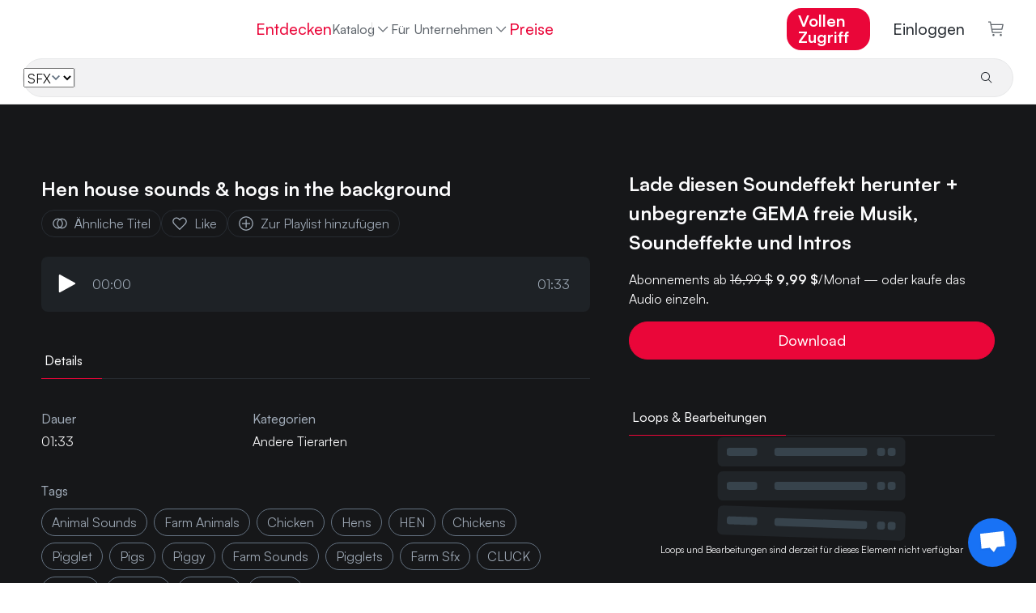

--- FILE ---
content_type: application/javascript
request_url: https://www.hooksounds.com/_app/immutable/chunks/c7mjX7zB.js
body_size: 21722
content:
const __vite__mapDeps=(i,m=__vite__mapDeps,d=(m.f||(m.f=["./PLJfxzV7.js","./BoH93XyF.js","./DCOUAYDZ.js","./BJNTdHgn.js","./DnUOmv4M.js","./rgDLR4w5.js","../assets/banner.B23skot-.css","./Befvkwih.js","./CmVoJAMc.js","./B05fpVkc.js","../assets/waveform.Bs_abTBe.css","./pW0Kdcc3.js","../assets/reset-password-modal.BYceBrQj.css","../assets/player.FI_OtSCi.css","./CvQ1PQOq.js","./BWX0vVXA.js","../assets/track.BNuIKrtC.css","./BGu2qK4V.js","./BjkaFn4o.js","../assets/separator.DC7ddyTW.css","./DyzkOO7f.js","../assets/alert.DuNaa8-a.css","../assets/auth-form.Bf0rPnGy.css","./DZ4tpe3A.js","./tTytsXTC.js","../assets/free-trial-modal.JFnahhsF.css","./CtvOormJ.js","./BfnCL52e.js","../assets/modal-licences-list.B1hpb5oD.css","../assets/purchase-track.DjKYEuQx.css","./CFIQsIcD.js","../assets/purchase-sfx.C45Ygb_K.css","./xvcqYOWA.js","../assets/purchase-intro.CbT9CDcM.css","./X9r_mfcY.js","../assets/reset-password-modal.BdDMPOyD.css","./a16tbRcY.js","../assets/main-alert.1VAXWhkM.css","./CxQJbkRl.js","../assets/attribute-us.CHou_Fyd.css","./CWUs6dTB.js","./tPvhYeo0.js","../assets/playlist-cover-collage.CjHjfygo.css","../assets/add-to-wishlist.Bm6tn8dp.css","./Cpo_611-.js","../assets/onboarding-modal.DJjZ3m5V.css"])))=>i.map(i=>d[i]);
import{h as ra,ak as aa,al as zr,s as U,b as i,r as sa,am as Ht,B as We,d as oa,u as Zt,P as Se,ae as lt,E as Ke,F as Vt,x as Tr,a as wt,A as rt,a1 as Qt,y as er,p as tr}from"./rgDLR4w5.js";import{bd as na,aP as ia,am as la,B as g,i as w,e as Fe,a as Ve,t as nt,aL as ca,aQ as Pr,a$ as ua,aV as qr,p as Oe,k as et,b9 as _a,b6 as Ct,b8 as Ot,aW as rr,r as _t,w as da,x as va,q as Lr,d as vt,f as xt,F as Hr,C as It,ab as Bt,b7 as ar,a4 as De,a5 as Ee,ah as sr,be as bt,h as At,H as Ar,bf as fa,X as pa,M as at,a0 as or,a6 as Ne}from"./DnUOmv4M.js";import{c as ga}from"./BoH93XyF.js";import{d as it,s as v,o as jt,e as ma,g as ha,a as ba,k as Er}from"./BJNTdHgn.js";import{p as Re,f as m,h as j,c as a,r,b as s,g as l,j as ut,t as T,a as n,d as Ue,i as Qe,l as Mt,u as $t,o as nr,q as ze,m as Fr,e as O,v as ka,s as kt,n as ir,C as ya,A as wa,z as Ca,I as xa}from"./DCOUAYDZ.js";import{c as Ma}from"./DyzkOO7f.js";import{c as ja,U as Vr,f as lr}from"./BvmLQgoS.js";import{c as Gt,s as Sa,D as za,g as Ta}from"./vRGkQXhR.js";import{f as cr,b as ur,c as _r,d as dr,e as vr,u as fr,s as pr,g as gr,h as mr,L as Pa}from"./Df0W5iDJ.js";import{h as qa,m as La,d as Et,e as hr,c as br,p as Ha}from"./CmVoJAMc.js";import{p as ee,a as Aa,u as Ea,n as Fa}from"./tTytsXTC.js";import{d as Va,f as Oa,e as Ia,s as yt,l as Ba,b as Ft}from"./DZ4tpe3A.js";import{A as Da}from"./BGu2qK4V.js";import{r as Or,o as Dt}from"./pW0Kdcc3.js";const Ra="always",Ua=(async({url:o,fetch:t,data:e})=>{const _=e.locale;Za(o);const x=e.serverSEOPath===o.pathname?e.serverSEO:await ra(t,`/v1/seo/?path=${o.pathname}&lang=${_}`);return{locale:_,baseUrl:o.hostname==la?na:ia,user:e.user,init:e.init,SEO:x,canSeeDiscounts:$a(e.init.flags,e.user),isShortcap:e.isShortcap}});function Za(o){let e=aa(document.cookie).visitorId??null;e||(crypto&&crypto.randomUUID?e=crypto.randomUUID():e=Math.random().toString(36).substring(2,15)+Math.random().toString(36).substring(2,15)),document.cookie=`visitorId=${e}; path=/; expires=Fri, 31 Dec 2100 23:59:59 GMT;`;const _=o.searchParams.get("campRef")||o.searchParams.get("campref");_&&(document.cookie=`campaign=${_}; path=/; expires=Fri, 31 Dec 2100 23:59:59 GMT;`);const x=o.searchParams.get("adGroup")||o.searchParams.get("adgroup");x&&(document.cookie=`adGroup=${x}; path=/; expires=Fri, 31 Dec 2100 23:59:59 GMT;`)}function $a(o,t){let e=!1;{const _=zr(t);_&&(e=!_.subscribedBefore&&_.firstAccessDate>=new Date("2023-11-15")||_.discountOverride)}return e}const M2=Object.freeze(Object.defineProperty({__proto__:null,load:Ua,trailingSlash:Ra},Symbol.toStringTag,{value:"Module"})),Ga=()=>"Close menu",Xa=()=>"Menü schließen",Ya=()=>"Cerrar menú",Na=()=>"Fechar menu",kr=(o={},t={})=>{const e=t.locale??g();return e==="en"?Ga():e==="de"?Xa():e==="es"?Ya():Na()},Ka=()=>"Contact us",Wa=()=>"Kontaktieren Sie uns",Ja=()=>`Contáctanos
`,Qa=()=>"Contate-Nos",es=(o={},t={})=>{const e=t.locale??g();return e==="en"?Ka():e==="de"?Wa():e==="es"?Ja():Qa()},ts=()=>"Open menu",rs=()=>"Menü öffnen",as=()=>"Abrir menú",ss=()=>"Abrir menu",yr=(o={},t={})=>{const e=t.locale??g();return e==="en"?ts():e==="de"?rs():e==="es"?as():ss()},os=()=>"Update payment details",ns=()=>"Zahlungsinformationen aktualisieren",is=()=>"Actualizar detalles de pago",ls=()=>"Atualizar detalhes de pagamento",cs=(o={},t={})=>{const e=t.locale??g();return e==="en"?os():e==="de"?ns():e==="es"?is():ls()},us=()=>"Your subscription payment failed due to an issue with your payment method. Your subscription has been paused.",_s=()=>"Die Erneuerung deines Abo's ist aufgrund eines Problems mit deiner Zahlungsmethode fehlgeschlagen. Dein Abonnement wurde deshalb pausiert.",ds=()=>"Tu pago de suscripción falló debido a un problema con tu método de pago. Tu suscripción ha sido pausada.",vs=()=>"O pagamento da sua assinatura falhou devido a um problema com o seu método de pagamento. Sua assinatura foi pausada.",fs=(o={},t={})=>{const e=t.locale??g();return e==="en"?us():e==="de"?_s():e==="es"?ds():vs()},ps=()=>"Action required",gs=()=>"Aktion erforderlich",ms=()=>"Acción requerida",hs=()=>"Ação necessária",bs=(o={},t={})=>{const e=t.locale??g();return e==="en"?ps():e==="de"?gs():e==="es"?ms():hs()},ks=()=>"Checkout",ys=()=>"Kasse",ws=()=>"Checkout",Cs=()=>"Confirmar",xs=(o={},t={})=>{const e=t.locale??g();return e==="en"?ks():e==="de"?ys():e==="es"?ws():Cs()},Ms=()=>"End of year sale · 50% off all plans!",js=()=>"Jahresendangebot · 50 % Rabatt auf alle Abos!",Ss=()=>"Oferta · 50% off en todos los planes!",zs=()=>"Promoção · 50% off em todos os planos!",wr=(o={},t={})=>{const e=t.locale??g();return e==="en"?Ms():e==="de"?js():e==="es"?Ss():zs()},Ts=()=>"Catalog",Ps=()=>"Katalog",qs=()=>"Biblioteca",Ls=()=>"Catálogo",Hs=(o={},t={})=>{const e=t.locale??g();return e==="en"?Ts():e==="de"?Ps():e==="es"?qs():Ls()},As=()=>"Cart",Es=()=>"Warenkorb",Fs=()=>"Carrito",Vs=()=>"Carrinho",Os=(o={},t={})=>{const e=t.locale??g();return e==="en"?As():e==="de"?Es():e==="es"?Fs():Vs()},Is=()=>"Explore",Bs=()=>"Entdecken",Ds=()=>"Explora",Rs=()=>"Explore",Ir=(o={},t={})=>{const e=t.locale??g();return e==="en"?Is():e==="de"?Bs():e==="es"?Ds():Rs()},Us=()=>"Free music",Zs=()=>"Kostenlose Musik",$s=()=>"Música gratis",Gs=()=>"Música grátis",Xs=(o={},t={})=>{const e=t.locale??g();return e==="en"?Us():e==="de"?Zs():e==="es"?$s():Gs()},Ys=()=>"Intros & Outros",Ns=()=>"Intros & Outros",Ks=()=>"Intros & Outros",Ws=()=>"Intros & Outros",Br=(o={},t={})=>{const e=t.locale??g();return e==="en"?Ys():e==="de"?Ns():e==="es"?Ks():Ws()},Js=()=>"SFX",Qs=()=>"SFX",eo=()=>"SFX",to=()=>"SFX",ro=(o={},t={})=>{const e=t.locale??g();return e==="en"?Js():e==="de"?Qs():e==="es"?eo():to()},ao=()=>"Copyright",so=()=>"Urheberrecht",oo=()=>"Derechos de autor",no=()=>"Direito autoral",io=(o={},t={})=>{const e=t.locale??g();return e==="en"?ao():e==="de"?so():e==="es"?oo():no()},lo=()=>"Blog",co=()=>"Blog",uo=()=>"Blog",_o=()=>"Blog",vo=(o={},t={})=>{const e=t.locale??g();return e==="en"?lo():e==="de"?co():e==="es"?uo():_o()},fo=()=>"Help Center",po=()=>"Hilfe-Center",go=()=>"Centro de ayuda",mo=()=>"Centro de ajuda",ho=(o={},t={})=>{const e=t.locale??g();return e==="en"?fo():e==="de"?po():e==="es"?go():mo()},bo=()=>"Privacy policy",ko=()=>"Datenschutzrichtlinien",yo=()=>"Política de privacidad",wo=()=>"Política de Privacidade",Co=(o={},t={})=>{const e=t.locale??g();return e==="en"?bo():e==="de"?ko():e==="es"?yo():wo()},xo=()=>"Royalty free music",Mo=()=>"GEMA freie Musik",jo=()=>"Música libre de regalías",So=()=>"Músicas sem Royalty",zo=(o={},t={})=>{const e=t.locale??g();return e==="en"?xo():e==="de"?Mo():e==="es"?jo():So()},To=()=>"Terms of service",Po=()=>"Nutzungsbedingungen",qo=()=>"Términos de servicio",Lo=()=>"Termos de Serviço",Ho=(o={},t={})=>{const e=t.locale??g();return e==="en"?To():e==="de"?Po():e==="es"?qo():Lo()},Ao=o=>`Copyright © ${o.year} HookSounds - Royalty Free Music`,Eo=o=>`Copyright © ${o.year} HookSounds - Royalty Free Music`,Fo=o=>`Copyright © ${o.year} HookSounds - Libre de regalías`,Vo=o=>`direito autoral © ${o.year} HookSounds - Música livre de Direito`,Oo=(o,t={})=>{const e=t.locale??g();return e==="en"?Ao(o):e==="de"?Eo(o):e==="es"?Fo(o):Vo(o)},Io=()=>`Original music. Worry-free licensing. Tools that speed you up. HookSounds gives you royalty-free tracks, SFX, and intros—made
        in-house—so you can tell better stories with sound, fast.`,Bo=()=>"Originelle Musik, sorgenfreie Lizenzierung. Tools, die deinen Workflow vereinfachen. HookSounds bietet GEMA freie Musik, SFX und Intros – alles aus hauseigener Produktion – damit du bessere Geschichten mit professionellem Sound erzählen kannst.",Do=()=>`Música original. Licencias sin preocupaciones. Herramientas que te aceleran. HookSounds te ofrece pistas, efectos especiales e intros libres de regalías, hechos a medida.
internamente, para que puedas contar mejores historias con sonido, más rápido.`,Ro=()=>`Música original. Licenciamento sem preocupações. Ferramentas que aceleram sua produção. O HookSounds oferece faixas, efeitos sonoros e introduções livres de royalties — feitos sob medida para você.
internamente — para que você possa contar histórias melhores com som, rapidamente.`,Uo=(o={},t={})=>{const e=t.locale??g();return e==="en"?Io():e==="de"?Bo():e==="es"?Do():Ro()},Zo=()=>"Music for Advertising",$o=()=>"Musik für Werbung",Go=()=>"Música para publicidad",Xo=()=>"Música para Publicidade",Yo=(o={},t={})=>{const e=t.locale??g();return e==="en"?Zo():e==="de"?$o():e==="es"?Go():Xo()},No=()=>"Music for Cooking Videos",Ko=()=>"Musik für Kochvideos",Wo=()=>"Música para vídeos de cocina",Jo=()=>"Música para vídeos de culinária",Qo=(o={},t={})=>{const e=t.locale??g();return e==="en"?No():e==="de"?Ko():e==="es"?Wo():Jo()},en=()=>"Music for Crafting Videos",tn=()=>"Musik für Bastelvideos",rn=()=>"Música para vídeos de manualidades",an=()=>"Música para vídeos de artesanato",sn=(o={},t={})=>{const e=t.locale??g();return e==="en"?en():e==="de"?tn():e==="es"?rn():an()},on=()=>"Music for Videogames",nn=()=>"Musik für Videospiele",ln=()=>"Música para videojuegos",cn=()=>"Música para Videogames",un=(o={},t={})=>{const e=t.locale??g();return e==="en"?on():e==="de"?nn():e==="es"?ln():cn()},_n=()=>"Music for Travel Videos",dn=()=>"Musik für Reisevideos",vn=()=>"Música para vídeos de viajes",fn=()=>"Música para Vídeo de Viagem",pn=(o={},t={})=>{const e=t.locale??g();return e==="en"?_n():e==="de"?dn():e==="es"?vn():fn()},gn=()=>"Music for Tutorials",mn=()=>"Musik für Tutorials",hn=()=>"Música para tutoriales",bn=()=>"Música para Tutoriais",kn=(o={},t={})=>{const e=t.locale??g();return e==="en"?gn():e==="de"?mn():e==="es"?hn():bn()},yn=()=>"Music for Vlogs",wn=()=>"Musik für Vlogs",Cn=()=>"Música para vlogs",xn=()=>"Música para Vlogs",Mn=(o={},t={})=>{const e=t.locale??g();return e==="en"?yn():e==="de"?wn():e==="es"?Cn():xn()},jn=()=>"Music for Weddings",Sn=()=>"Musik für Hochzeiten",zn=()=>"Música para bodas",Tn=()=>"Música para Casamentos",Pn=(o={},t={})=>{const e=t.locale??g();return e==="en"?jn():e==="de"?Sn():e==="es"?zn():Tn()},qn=()=>"Music for YouTube",Ln=()=>"Musik für YouTube",Hn=()=>"Música para YouTube",An=()=>"Música para o YouTube",En=(o={},t={})=>{const e=t.locale??g();return e==="en"?qn():e==="de"?Ln():e==="es"?Hn():An()},Fn=()=>"Plans & Programs",Vn=()=>"Abos und Programme",On=()=>"Planes y programas",In=()=>"Planos e Programas",Bn=(o={},t={})=>{const e=t.locale??g();return e==="en"?Fn():e==="de"?Vn():e==="es"?On():In()},Dn=()=>"Education program",Rn=()=>"Schulprogramm",Un=()=>"Programa educacional",Zn=()=>"Programa educacional",$n=(o={},t={})=>{const e=t.locale??g();return e==="en"?Dn():e==="de"?Rn():e==="es"?Un():Zn()},Gn=()=>"In store music",Xn=()=>"Musik für Einzelhandel",Yn=()=>"Música para tiendas",Nn=()=>"Música ambiente para lojas",Kn=(o={},t={})=>{const e=t.locale??g();return e==="en"?Gn():e==="de"?Xn():e==="es"?Yn():Nn()},Wn=()=>"Nonprofit program",Jn=()=>"Nonprofit Programm",Qn=()=>"Sin fines de lucro",ei=()=>"Programa sem fins lucrativos",ti=(o={},t={})=>{const e=t.locale??g();return e==="en"?Wn():e==="de"?Jn():e==="es"?Qn():ei()},ri=()=>"Legal & Support",ai=()=>"Rechtliches & Support",si=()=>"Legal y soporte",oi=()=>"Jurídico e Suporte",ni=(o={},t={})=>{const e=t.locale??g();return e==="en"?ri():e==="de"?ai():e==="es"?si():oi()},ii=()=>"Popular Searches",li=()=>"Beliebte Suchanfragen",ci=()=>"Búsquedas populares",ui=()=>"Pesquisas populares",_i=(o={},t={})=>{const e=t.locale??g();return e==="en"?ii():e==="de"?li():e==="es"?ci():ui()},di=()=>"Products",vi=()=>"Produkte",fi=()=>"Productos",pi=()=>"Produtos",gi=(o={},t={})=>{const e=t.locale??g();return e==="en"?di():e==="de"?vi():e==="es"?fi():pi()},mi=()=>"Resources",hi=()=>"Ressourcen",bi=()=>"Recursos",ki=()=>"Recursos",yi=(o={},t={})=>{const e=t.locale??g();return e==="en"?mi():e==="de"?hi():e==="es"?bi():ki()},wi=()=>'Try "Cooking, "Travel", "Vlog", "Meditation" or try your own prompt...',Ci=()=>`Versuch's mit "Kochen", "Reisen", Vlog", "Meditation" oder schreibe deinen eigenen Prompt...`,xi=()=>"Prueba con 'Cocina', 'Viajes', 'Vlog', 'Meditación' o escribe tu propio prompt...",Mi=()=>"Tente 'Culinária', 'Viagem', 'Vlog', 'Meditação' ou escreva o seu próprio prompt...",ji=(o={},t={})=>{const e=t.locale??g();return e==="en"?wi():e==="de"?Ci():e==="es"?xi():Mi()},Si=()=>'Try "Energetic", "Happy", "Driving"...',zi=()=>'Zum Beispiel: "Energetisch", Glücklich", "Treibend"',Ti=()=>'Prueba con "Energético", "Feliz", "Conduciendo"...',Pi=()=>'Tente "Energético", "Feliz", "Dirigindo"...',qi=(o={},t={})=>{const e=t.locale??g();return e==="en"?Si():e==="de"?zi():e==="es"?Ti():Pi()},Li=()=>`Try "Presentation", "80's", "Lo-Fi"...`,Hi=()=>`Versuch's mit: "Präsentation", "80's", "Lo-Fi"...`,Ai=()=>'Prueba con "Presentación", "Años 80", "Lo-Fi"...',Ei=()=>'Tente "Apresentação", "Anos 80", "Lo-Fi"...',Fi=(o={},t={})=>{const e=t.locale??g();return e==="en"?Li():e==="de"?Hi():e==="es"?Ai():Ei()},Vi=()=>'Try: "Thoughtful", "Cars", "Baking"...',Oi=()=>'Zum Beispiel: "Verträumt", "Autos", "Backen"...',Ii=()=>'Prueba con "Reflexivo", "Coches", "Repostería"...',Bi=()=>'Tente "Pensativo", "Carros", "Panificação"...',Di=(o={},t={})=>{const e=t.locale??g();return e==="en"?Vi():e==="de"?Oi():e==="es"?Ii():Bi()},Ri=()=>"Free trial. Cancel anytime.",Ui=()=>"7 Tage kostenlos testen. Jederzeit kündbar.",Zi=()=>"Nada de reclamos de copyright ni pagos PRO",$i=()=>"Sem reivindicação de direitos autorais, sem cobrança de direitos de execução",Gi=(o={},t={})=>{const e=t.locale??g();return e==="en"?Ri():e==="de"?Ui():e==="es"?Zi():$i()},Xi=()=>"Teams & Businesses",Yi=()=>"Teams und Unternehmen",Ni=()=>"Equipos y empresas",Ki=()=>"Times e empresas",Dr=(o={},t={})=>{const e=t.locale??g();return e==="en"?Xi():e==="de"?Yi():e==="es"?Ni():Ki()},Wi=()=>"/help",Ji=()=>"/hilfe",Qi=()=>"/ayuda",el=()=>"/ajuda",tl=(o={},t={})=>{const e=t.locale??g();return e==="en"?Wi():e==="de"?Ji():e==="es"?Qi():el()},rl=()=>"/privacy-policy",al=()=>"/privacy-policy",sl=()=>"/privacy-policy",ol=()=>"/privacy-policy",nl=(o={},t={})=>{const e=t.locale??g();return e==="en"?rl():e==="de"?al():e==="es"?sl():ol()},il=()=>"/terms-of-service",ll=()=>"/terms-of-service",cl=()=>"/terminos-de-servicio",ul=()=>"/termos-de-servico",_l=(o={},t={})=>{const e=t.locale??g();return e==="en"?il():e==="de"?ll():e==="es"?cl():ul()},dl=()=>"In Store Music",vl=()=>"Musik für Gewerberäume & Events",fl=()=>"Música para tiendas",pl=()=>"Música para lojas",Rr=(o={},t={})=>{const e=t.locale??g();return e==="en"?dl():e==="de"?vl():e==="es"?fl():pl()},gl=()=>"For developers",ml=()=>"Für Entwickler",hl=()=>"Para desarrolladores",bl=()=>"Para desenvolvedores",kl=(o={},t={})=>{const e=t.locale??g();return e==="en"?gl():e==="de"?ml():e==="es"?hl():bl()},yl=()=>"Scale",wl=()=>"Kommerziell",Cl=()=>"Negocios",xl=()=>"Comercial",Ml=(o={},t={})=>{const e=t.locale??g();return e==="en"?yl():e==="de"?wl():e==="es"?Cl():xl()},jl=()=>"Get full access",Sl=()=>"Vollen Zugriff",zl=()=>"Obtener acceso",Tl=()=>"Acesso ilimitado",Rt=(o={},t={})=>{const e=t.locale??g();return e==="en"?jl():e==="de"?Sl():e==="es"?zl():Tl()},Pl=()=>"Creator",ql=()=>"Creator",Ll=()=>"Creador",Hl=()=>"Criador",Al=(o={},t={})=>{const e=t.locale??g();return e==="en"?Pl():e==="de"?ql():e==="es"?Ll():Hl()},El=()=>"Grab offer now",Fl=()=>"Zum Angebot",Vl=()=>"Activar oferta",Ol=()=>"Ativar oferta",Cr=(o={},t={})=>{const e=t.locale??g();return e==="en"?El():e==="de"?Fl():e==="es"?Vl():Ol()},Il=()=>"For Business",Bl=()=>"Für Unternehmen",Dl=()=>"Para empresas",Rl=()=>"Para empresas",Ul=(o={},t={})=>{const e=t.locale??g();return e==="en"?Il():e==="de"?Bl():e==="es"?Dl():Rl()},Zl=""+new URL("../assets/full-logo.Cx7kCUsm.svg",import.meta.url).href,$l="data:image/svg+xml,%3csvg%20width='16'%20height='17'%20viewBox='0%200%2016%2017'%20fill='none'%20xmlns='http://www.w3.org/2000/svg'%3e%3cpath%20d='M8%201.94578C10.1205%201.94578%2010.4096%201.94578%2011.2771%201.94578C12.0482%201.94578%2012.4337%202.13855%2012.7229%202.23494C13.1084%202.42771%2013.3976%202.5241%2013.6867%202.81325C13.9759%203.10241%2014.1687%203.39157%2014.2651%203.77711C14.3614%204.06627%2014.4578%204.45181%2014.5542%205.22289C14.5542%206.09036%2014.5542%206.28313%2014.5542%208.5C14.5542%2010.7169%2014.5542%2010.9096%2014.5542%2011.7771C14.5542%2012.5482%2014.3614%2012.9337%2014.2651%2013.2229C14.0723%2013.6084%2013.9759%2013.8976%2013.6867%2014.1867C13.3976%2014.4759%2013.1084%2014.6687%2012.7229%2014.7651C12.4337%2014.8614%2012.0482%2014.9578%2011.2771%2015.0542C10.4096%2015.0542%2010.2169%2015.0542%208%2015.0542C5.78313%2015.0542%205.59036%2015.0542%204.72289%2015.0542C3.95181%2015.0542%203.56627%2014.8614%203.27711%2014.7651C2.89157%2014.5723%202.60241%2014.4759%202.31325%2014.1867C2.0241%2013.8976%201.83133%2013.6084%201.73494%2013.2229C1.63855%2012.9337%201.54217%2012.5482%201.44578%2011.7771C1.44578%2010.9096%201.44578%2010.7169%201.44578%208.5C1.44578%206.28313%201.44578%206.09036%201.44578%205.22289C1.44578%204.45181%201.63855%204.06627%201.73494%203.77711C1.92771%203.39157%202.0241%203.10241%202.31325%202.81325C2.60241%202.5241%202.89157%202.33133%203.27711%202.23494C3.56627%202.13855%203.95181%202.04217%204.72289%201.94578C5.59036%201.94578%205.87952%201.94578%208%201.94578ZM8%200.5C5.78313%200.5%205.59036%200.5%204.72289%200.5C3.85542%200.5%203.27711%200.692772%202.79518%200.885543C2.31325%201.07831%201.83133%201.36747%201.3494%201.8494C0.867471%202.33133%200.674699%202.71687%200.385543%203.29518C0.192772%203.77711%200.0963856%204.35542%200%205.22289C0%206.09036%200%206.37952%200%208.5C0%2010.7169%200%2010.9096%200%2011.7771C0%2012.6446%200.192772%2013.2229%200.385543%2013.7048C0.578314%2014.1867%200.867471%2014.6687%201.3494%2015.1506C1.83133%2015.6325%202.21687%2015.8253%202.79518%2016.1145C3.27711%2016.3072%203.85542%2016.4036%204.72289%2016.5C5.59036%2016.5%205.87952%2016.5%208%2016.5C10.1205%2016.5%2010.4096%2016.5%2011.2771%2016.5C12.1446%2016.5%2012.7229%2016.3072%2013.2048%2016.1145C13.6867%2015.9217%2014.1687%2015.6325%2014.6506%2015.1506C15.1325%2014.6687%2015.3253%2014.2831%2015.6145%2013.7048C15.8072%2013.2229%2015.9036%2012.6446%2016%2011.7771C16%2010.9096%2016%2010.6205%2016%208.5C16%206.37952%2016%206.09036%2016%205.22289C16%204.35542%2015.8072%203.77711%2015.6145%203.29518C15.4217%202.81325%2015.1325%202.33133%2014.6506%201.8494C14.1687%201.36747%2013.7831%201.1747%2013.2048%200.885543C12.7229%200.692772%2012.1446%200.596386%2011.2771%200.5C10.4096%200.5%2010.2169%200.5%208%200.5Z'%20fill='white'/%3e%3cpath%20d='M8%204.35542C5.68675%204.35542%203.85542%206.18675%203.85542%208.5C3.85542%2010.8133%205.68675%2012.6446%208%2012.6446C10.3133%2012.6446%2012.1446%2010.8133%2012.1446%208.5C12.1446%206.18675%2010.3133%204.35542%208%204.35542ZM8%2011.1988C6.55422%2011.1988%205.30121%2010.0422%205.30121%208.5C5.30121%207.05422%206.45783%205.80121%208%205.80121C9.44578%205.80121%2010.6988%206.95783%2010.6988%208.5C10.6988%209.94578%209.44578%2011.1988%208%2011.1988Z'%20fill='white'/%3e%3cpath%20d='M12.241%205.22289C12.7733%205.22289%2013.2048%204.79136%2013.2048%204.25904C13.2048%203.72671%2012.7733%203.29518%2012.241%203.29518C11.7086%203.29518%2011.2771%203.72671%2011.2771%204.25904C11.2771%204.79136%2011.7086%205.22289%2012.241%205.22289Z'%20fill='white'/%3e%3c/svg%3e",Gl="data:image/svg+xml,%3csvg%20width='16'%20height='17'%20viewBox='0%200%2016%2017'%20fill='none'%20xmlns='http://www.w3.org/2000/svg'%3e%3cpath%20fill-rule='evenodd'%20clip-rule='evenodd'%20d='M14%200.5H2C0.897%200.5%200%201.397%200%202.5V14.5C0%2015.603%200.897%2016.5%202%2016.5H8V11H6V8.5H8V6.5C8%205.70435%208.31607%204.94129%208.87868%204.37868C9.44129%203.81607%2010.2044%203.5%2011%203.5H13V6H12C11.448%206%2011%205.948%2011%206.5V8.5H13.5L12.5%2011H11V16.5H14C15.103%2016.5%2016%2015.603%2016%2014.5V2.5C16%201.397%2015.103%200.5%2014%200.5Z'%20fill='white'/%3e%3c/svg%3e",Xl="data:image/svg+xml,%3csvg%20width='20'%20height='17'%20viewBox='0%200%2020%2017'%20fill='none'%20xmlns='http://www.w3.org/2000/svg'%3e%3cpath%20d='M19.5%202.36044C18.8452%202.80784%2018.0764%203.0454%2017.2907%203.04315C18.1308%202.53341%2018.7597%201.72354%2019.0581%200.767437C18.3618%201.37381%2017.4843%201.71527%2016.5727%201.73462C15.9716%201.10051%2015.1871%200.68429%2014.3369%200.548427C13.4867%200.412564%2012.6167%200.564383%2011.8574%200.981101C11.098%201.39782%2010.4904%202.05696%2010.1256%202.8596C9.76086%203.66224%209.65864%204.56509%209.8343%205.43265C8.28743%205.34853%206.77502%204.93024%205.39528%204.20493C4.01554%203.47962%202.79932%202.46351%201.82558%201.22258C1.34909%202.1107%201.20958%203.14938%201.43407%204.1374C1.65856%205.12542%202.23108%205.99244%203.0407%206.57051C2.42967%206.57941%201.82487%206.44313%201.27326%206.17226C1.28811%207.08871%201.60093%207.97355%202.16167%208.68523C2.72241%209.39691%203.49867%209.89432%204.36628%2010.0979C3.78874%2010.2532%203.18466%2010.2727%202.59884%2010.1548C2.85155%2010.9666%203.34391%2011.6771%204.00726%2012.187C4.67062%2012.6969%205.4719%2012.9809%206.29942%2012.9994C4.55172%2014.0915%202.5441%2014.6627%200.5%2014.6493C2.21195%2015.8005%204.20048%2016.4398%206.24424%2016.496C8.28799%2016.5521%2010.3068%2016.0229%2012.0759%2014.9673C13.8449%2013.9117%2015.2949%2012.371%2016.2644%2010.5169C17.2338%208.66279%2017.6847%206.56791%2017.5669%204.46548C18.2957%203.85152%2018.9453%203.14411%2019.5%202.36044Z'%20fill='white'/%3e%3c/svg%3e",Yl="data:image/svg+xml,%3csvg%20width='22'%20height='17'%20viewBox='0%200%2022%2017'%20fill='none'%20xmlns='http://www.w3.org/2000/svg'%3e%3cpath%20d='M21.45%202.92857C21.175%201.92857%2020.4875%201.21429%2019.525%200.928572C17.875%200.5%2010.8625%200.5%2010.8625%200.5C10.8625%200.5%203.98751%200.5%202.20001%200.928572C1.23751%201.21429%200.549996%201.92857%200.274996%202.92857C-4.20026e-06%204.78572%200%208.5%200%208.5C0%208.5%204.17978e-06%2012.2143%200.412504%2014.0714C0.687504%2015.0714%201.375%2015.7857%202.3375%2016.0714C3.9875%2016.5%2011%2016.5%2011%2016.5C11%2016.5%2017.875%2016.5%2019.6625%2016.0714C20.625%2015.7857%2021.3125%2015.0714%2021.5875%2014.0714C22%2012.2143%2022%208.5%2022%208.5C22%208.5%2022%204.78572%2021.45%202.92857ZM8.79999%2011.9286V5.07143L14.575%208.5L8.79999%2011.9286Z'%20fill='white'%20/%3e%3c/svg%3e";var Nl=m('<a class="svelte-r55175"> </a>'),Kl=m('<div class="links svelte-r55175"></div>'),Wl=m('<button><div class="title svelte-r55175"> </div> <svg width="20" height="20" viewBox="0 0 20 20" fill="none" xmlns="http://www.w3.org/2000/svg"><path d="M15.543 12.5L15.375 12.668L10 7.29297L4.625 12.668L4.45703 12.5L10 6.95703L15.543 12.5Z" stroke="#647281"></path></svg></button> <!>',1);function Jl(o,t){Re(t,!0);let e=ut(!0);function _(){Qe(e,!l(e))}var x=Wl(),d=j(x);d.__click=_;let p;var Z=a(d),b=a(Z,!0);r(Z);var C=s(Z,2);let H;r(d);var N=s(d,2);{var ne=L=>{var y=Kl();Fe(y,21,()=>t.section.links,Ve,(F,V)=>{var D=Nl(),K=a(D,!0);r(D),T(()=>{i(D,"href",l(V).href),v(K,l(V).label)}),n(F,D)}),r(y),n(L,y)};w(N,L=>{l(e)||L(ne)})}T(()=>{p=U(d,1,"svelte-r55175",null,p,{open:!l(e)}),v(b,t.section.title),H=U(C,0,"svelte-r55175",null,H,{collapsed:l(e)})}),n(o,x),Ue()}it(["click"]);const xr="data:image/svg+xml,%3csvg%20width='20'%20height='20'%20viewBox='0%200%2020%2020'%20fill='none'%20xmlns='http://www.w3.org/2000/svg'%3e%3cpath%20d='M10.625%2016.0417L13.3333%2010.625L16.0417%2016.0417'%20stroke='%23647281'%20stroke-width='1.5'%20stroke-linecap='round'%20stroke-linejoin='round'/%3e%3cpath%20d='M11.6665%2014.375H14.9998'%20stroke='%23647281'%20stroke-width='1.5'%20stroke-linecap='round'%20stroke-linejoin='round'/%3e%3cpath%20d='M3.9585%205.625H11.0418'%20stroke='%23647281'%20stroke-width='1.5'%20stroke-linecap='round'%20stroke-linejoin='round'/%3e%3cpath%20d='M7.5%205.41927V3.96094'%20stroke='%23647281'%20stroke-width='1.5'%20stroke-linecap='round'%20stroke-linejoin='round'/%3e%3cpath%20d='M9.37516%205.625C9.37516%205.625%209.37516%207.70833%207.7085%209.375C6.04183%2011.0417%203.9585%2011.0417%203.9585%2011.0417'%20stroke='%23647281'%20stroke-width='1.5'%20stroke-linecap='round'%20stroke-linejoin='round'/%3e%3cpath%20d='M10.2083%2011.0417C10.2083%2011.0417%208.125%2011.0417%206.45833%209.375C6.12126%209.03793%205.625%208.125%205.625%208.125'%20stroke='%23647281'%20stroke-width='1.5'%20stroke-linecap='round'%20stroke-linejoin='round'/%3e%3c/svg%3e";var Ql=m('<li><a class="link svelte-jqt9gi"> </a></li>'),ec=m('<li><a class="link svelte-jqt9gi"> </a></li>'),tc=m('<li><a class="link svelte-jqt9gi"> </a></li>'),rc=m('<li><a class="link svelte-jqt9gi"> </a></li>'),ac=m('<li><a class="link svelte-jqt9gi"> </a></li>'),sc=m('<li><a class="link svelte-jqt9gi"> </a></li>'),oc=m('<li><a class="link svelte-jqt9gi"> </a></li>'),nc=m('<footer class="footer svelte-jqt9gi"><div class="container footer-row svelte-jqt9gi"><div class="branding-col svelte-jqt9gi"><img alt="HookSounds logo" title="HookSounds logo" class="logo-footer svelte-jqt9gi" width="307" height="38" loading="lazy"/> <p class="tagline svelte-jqt9gi"> </p> <div class="languages languages-desktop svelte-jqt9gi"><div class="languages-title svelte-jqt9gi"><img alt="" aria-hidden="true" loading="lazy" width="20" height="20" class="svelte-jqt9gi"/> </div> <ul class="languages-list svelte-jqt9gi"><li><a data-sveltekit-reload=""><img alt="" aria-hidden="true" class="flag" loading="lazy" width="16" height="16"/> </a></li> <li><a data-sveltekit-reload=""><img alt="" aria-hidden="true" class="flag" loading="lazy" width="16" height="16"/> </a></li> <li><a data-sveltekit-reload=""><img alt="" aria-hidden="true" class="flag" loading="lazy" width="16" height="16"/> </a></li> <li><a data-sveltekit-reload=""><img alt="" aria-hidden="true" class="flag" loading="lazy" width="16" height="16"/> </a></li></ul></div></div> <div class="spacer svelte-jqt9gi"></div> <div class="links-col svelte-jqt9gi"><div class="links-row svelte-jqt9gi"><div class="subcol svelte-jqt9gi"><div class="section-title svelte-jqt9gi"> </div> <ul class="svelte-jqt9gi"></ul> <div class="bottom-column section-title svelte-jqt9gi"> </div> <ul class="svelte-jqt9gi"></ul></div> <div class="subcol svelte-jqt9gi"><div class="section-title svelte-jqt9gi"> </div> <ul class="svelte-jqt9gi"></ul> <div class="fourth-column-md svelte-jqt9gi"><div class="section-title svelte-jqt9gi"> </div> <ul class="svelte-jqt9gi"></ul></div></div> <div class="subcol svelte-jqt9gi"><div class="section-title svelte-jqt9gi"> </div> <ul class="svelte-jqt9gi"></ul> <div class="section-title bottom-column svelte-jqt9gi"> </div> <ul class="svelte-jqt9gi"></ul></div> <div class="subcol fourth-column-desktop svelte-jqt9gi"><div class="section-title svelte-jqt9gi"> </div> <ul class="svelte-jqt9gi"></ul></div></div></div> <div class="mobile-links svelte-jqt9gi"></div> <div class="languages languages-md svelte-jqt9gi"><div class="languages-title svelte-jqt9gi"><img alt="" aria-hidden="true" loading="lazy" width="20" height="20" class="svelte-jqt9gi"/> </div> <ul class="languages-list svelte-jqt9gi"><li><a data-sveltekit-reload=""><img alt="" aria-hidden="true" class="flag" loading="lazy" width="16" height="16"/> </a></li> <li><a data-sveltekit-reload=""><img alt="" aria-hidden="true" class="flag" loading="lazy" width="16" height="16"/> </a></li> <li><a data-sveltekit-reload=""><img alt="" aria-hidden="true" class="flag" loading="lazy" width="16" height="16"/> </a></li> <li><a data-sveltekit-reload=""><img alt="" aria-hidden="true" class="flag" loading="lazy" width="16" height="16"/> </a></li></ul></div></div> <div class="copyright svelte-jqt9gi"><div> </div> <div class="social svelte-jqt9gi"><a rel="noopener noreferrer" href="https://www.facebook.com/HookSounds/" target="_blank"><img alt="Facebook" title="Facebook" loading="lazy"/></a> <a rel="noopener noreferrer" href="https://www.instagram.com/HookSounds/" target="_blank"><img alt="Instagram" title="Instagram" loading="lazy"/></a> <a rel="noopener noreferrer" href="https://www.youtube.com/channel/UCwghrgZdUGTzjESP_ri0Itg" target="_blank"><img alt="YouTube" title="YouTube" loading="lazy"/></a> <a rel="noopener noreferrer" href="https://twitter.com/HookSounds" target="_blank"><img alt="Twitter" title="Twitter" loading="lazy"/></a></div></div></footer>');function ic(o,t){Re(t,!0);const{langHref:e,locale:_}=nt();let x=new Date().getFullYear();const d={products:{title:gi(),links:[{label:Gt(),href:e("/subscriptions")},{label:zo(),href:e("/royalty-free-music")},{label:Xs(),href:e("/free-music")},{label:Pr(),href:e("/sound-effects")},{label:Br(),href:e("/intros/")},{label:Ma(),href:e("/","shortcap")}]},business:{title:ua(),links:[{label:qa(),href:e("/business-contact")},{label:ca(),href:e("/about/connect")},{label:kl(),href:"https://docs.hooksounds.com/"},{label:Kn(),href:e("/in-store-music")}]},popularSearches:{title:_i(),links:[{label:Qo(),href:e("/royalty-free-music/theme/cooking")},{label:Mn(),href:e("/royalty-free-music/theme/vlogs")},{label:sn(),href:e("/royalty-free-music/theme/art-and-crafting")},{label:kn(),href:e("/royalty-free-music/theme/tutorial-and-education")},{label:un(),href:e("/royalty-free-music/theme/gaming")},{label:Pn(),href:e("/royalty-free-music/theme/wedding")},{label:Yo(),href:e("/royalty-free-music/theme/ads-and-promotion")},{label:pn(),href:e("/royalty-free-music/theme/travel-and-adventure")}]},legal:{title:ni(),links:[{label:io(),href:e("/about/copyright")},{label:Co(),href:e(nl())},{label:Ho(),href:e(_l())},{label:ho(),href:e(tl())},{label:es(),href:e("/contact")}]},resources:{title:yi(),links:[{label:vo(),href:e("/blog")},{label:En(),href:e("/youtube")}]},plans:{title:Bn(),links:[{label:Al(),href:e("/premium")},{label:Ml(),href:e("/business")},{label:ja(),href:e("/affiliates")},{label:$n(),href:e("/education")},{label:ti(),href:e("/nonprofit")}]}};var p=nc(),Z=a(p),b=a(Z),C=a(b),H=s(C,2),N=a(H,!0);r(H);var ne=s(H,2),L=a(ne),y=a(L),F=s(y);r(L);var V=s(L,2),D=a(V),K=a(D);let ie;var ve=a(K),_e=s(ve);r(K),r(D);var me=s(D,2),S=a(me);let W;var le=a(S),ye=s(le);r(S),r(me);var ce=s(me,2),J=a(ce);let he;var ae=a(J),fe=s(ae);r(J),r(ce);var re=s(ce,2),pe=a(re);let be;var Je=a(pe),Te=s(Je);r(pe),r(re),r(V),r(ne),r(b);var Ze=s(b,4),Ie=a(Ze),$e=a(Ie),Le=a($e),st=a(Le,!0);r(Le);var Be=s(Le,2);Fe(Be,21,()=>d.products.links,Ve,(xe,oe)=>{var X=Ql(),Y=a(X),qe=a(Y,!0);r(Y),r(X),T(()=>{i(Y,"href",l(oe).href),v(qe,l(oe).label)}),n(xe,X)}),r(Be);var Ge=s(Be,2),Xe=a(Ge,!0);r(Ge);var ot=s(Ge,2);Fe(ot,21,()=>d.business.links,Ve,(xe,oe)=>{var X=ec(),Y=a(X),qe=a(Y,!0);r(Y),r(X),T(()=>{i(Y,"href",l(oe).href),v(qe,l(oe).label)}),n(xe,X)}),r(ot),r($e);var Ae=s($e,2),Ye=a(Ae),tt=a(Ye,!0);r(Ye);var c=s(Ye,2);Fe(c,21,()=>d.popularSearches.links,Ve,(xe,oe)=>{var X=tc(),Y=a(X),qe=a(Y,!0);r(Y),r(X),T(()=>{i(Y,"href",l(oe).href),v(qe,l(oe).label)}),n(xe,X)}),r(c);var z=s(c,2),q=a(z),I=a(q,!0);r(q);var R=s(q,2);Fe(R,21,()=>d.legal.links,Ve,(xe,oe)=>{var X=rc(),Y=a(X),qe=a(Y,!0);r(Y),r(X),T(()=>{i(Y,"href",l(oe).href),v(qe,l(oe).label)}),n(xe,X)}),r(R),r(z),r(Ae);var M=s(Ae,2),f=a(M),k=a(f,!0);r(f);var P=s(f,2);Fe(P,21,()=>d.resources.links,Ve,(xe,oe)=>{var X=ac(),Y=a(X),qe=a(Y,!0);r(Y),r(X),T(()=>{i(Y,"href",l(oe).href),v(qe,l(oe).label)}),n(xe,X)}),r(P);var se=s(P,2),Me=a(se,!0);r(se);var ge=s(se,2);Fe(ge,21,()=>d.plans.links,Ve,(xe,oe)=>{var X=sc(),Y=a(X),qe=a(Y,!0);r(Y),r(X),T(()=>{i(Y,"href",l(oe).href),v(qe,l(oe).label)}),n(xe,X)}),r(ge),r(M);var Q=s(M,2),$=a(Q),we=a($,!0);r($);var Pe=s($,2);Fe(Pe,21,()=>d.legal.links,Ve,(xe,oe)=>{var X=oc(),Y=a(X),qe=a(Y,!0);r(Y),r(X),T(()=>{i(Y,"href",l(oe).href),v(qe,l(oe).label)}),n(xe,X)}),r(Pe),r(Q),r(Ie),r(Ze);var je=s(Ze,2);Fe(je,21,()=>Object.values(d),Ve,(xe,oe)=>{Jl(xe,{get section(){return l(oe)}})}),r(je);var ke=s(je,2),te=a(ke),u=a(te),h=s(u);r(te);var A=s(te,2),B=a(A),ue=a(B);let G;var E=a(ue),de=s(E);r(ue),r(B);var Ce=s(B,2),He=a(Ce);let ft;var pt=a(He),St=s(pt);r(He),r(Ce);var dt=s(Ce,2),ct=a(dt);let gt;var mt=a(ct),zt=s(mt);r(ct),r(dt);var Xt=s(dt,2),ht=a(Xt);let Yt;var Nt=a(ht),Ur=s(Nt);r(ht),r(Xt),r(A),r(ke),r(Z);var Kt=s(Z,2),Tt=a(Kt),Zr=a(Tt,!0);r(Tt);var Wt=s(Tt,2),Pt=a(Wt),$r=a(Pt);r(Pt);var qt=s(Pt,2),Gr=a(qt);r(qt);var Lt=s(qt,2),Xr=a(Lt);r(Lt);var Jt=s(Lt,2),Yr=a(Jt);r(Jt),r(Wt),r(Kt),r(p),T((xe,oe,X,Y,qe,Nr,Kr,Wr,Jr,Qr,ea,ta)=>{i(C,"src",Zl),v(N,xe),i(y,"src",xr),v(F,` ${oe??""}`),i(K,"href",t.seo.i18n.en),ie=U(K,1,"link flag-link svelte-jqt9gi",null,ie,{"selected-language":_==="en"}),i(ve,"src",fr),v(_e,` ${X??""}`),i(S,"href",t.seo.i18n.es),W=U(S,1,"link flag-link svelte-jqt9gi",null,W,{"selected-language":_==="es"}),i(le,"src",pr),v(ye,` ${Y??""}`),i(J,"href",t.seo.i18n.de),he=U(J,1,"link flag-link svelte-jqt9gi",null,he,{"selected-language":_==="de"}),i(ae,"src",gr),v(fe,` ${qe??""}`),i(pe,"href",t.seo.i18n["pt-br"]),be=U(pe,1,"link flag-link svelte-jqt9gi",null,be,{"selected-language":_==="pt-br"}),i(Je,"src",mr),v(Te,` ${Nr??""}`),v(st,d.products.title),v(Xe,d.business.title),v(tt,d.popularSearches.title),v(I,d.legal.title),v(k,d.resources.title),v(Me,d.plans.title),v(we,d.legal.title),i(u,"src",xr),v(h,` ${Kr??""}`),i(ue,"href",t.seo.i18n.en),G=U(ue,1,"link flag-link svelte-jqt9gi",null,G,{"selected-language":_==="en"}),i(E,"src",fr),v(de,` ${Wr??""}`),i(He,"href",t.seo.i18n.es),ft=U(He,1,"link flag-link svelte-jqt9gi",null,ft,{"selected-language":_==="es"}),i(pt,"src",pr),v(St,` ${Jr??""}`),i(ct,"href",t.seo.i18n.de),gt=U(ct,1,"link flag-link svelte-jqt9gi",null,gt,{"selected-language":_==="de"}),i(mt,"src",gr),v(zt,` ${Qr??""}`),i(ht,"href",t.seo.i18n["pt-br"]),Yt=U(ht,1,"link flag-link svelte-jqt9gi",null,Yt,{"selected-language":_==="pt-br"}),i(Nt,"src",mr),v(Ur,` ${ea??""}`),v(Zr,ta),i($r,"src",Gl),i(Gr,"src",$l),i(Xr,"src",Yl),i(Yr,"src",Xl)},[()=>Uo(),()=>cr(),()=>ur(),()=>_r(),()=>dr(),()=>vr(),()=>cr(),()=>ur(),()=>_r(),()=>dr(),()=>vr(),()=>Oo({year:x})]),n(o,p),Ue()}const Mr="data:image/svg+xml,%3csvg%20width='22'%20height='22'%20viewBox='0%200%2022%2022'%20fill='none'%20xmlns='http://www.w3.org/2000/svg'%3e%3cpath%20d='M7.5%2021.5C8.32843%2021.5%209%2020.8284%209%2020C9%2019.1716%208.32843%2018.5%207.5%2018.5C6.67157%2018.5%206%2019.1716%206%2020C6%2020.8284%206.67157%2021.5%207.5%2021.5Z'%20fill='%235E646B'/%3e%3cpath%20d='M18%2021.5C18.8284%2021.5%2019.5%2020.8284%2019.5%2020C19.5%2019.1716%2018.8284%2018.5%2018%2018.5C17.1716%2018.5%2016.5%2019.1716%2016.5%2020C16.5%2020.8284%2017.1716%2021.5%2018%2021.5Z'%20fill='%235E646B'/%3e%3cpath%20d='M21%204.25015H4.365L3.75%201.10015C3.71494%200.928196%203.62068%200.77398%203.48364%200.664348C3.3466%200.554717%203.17546%200.496614%203%200.500153H0V2.00015H2.385L5.25%2016.4002C5.28506%2016.5721%205.37932%2016.7263%205.51636%2016.836C5.6534%2016.9456%205.82454%2017.0037%206%2017.0002H19.5V15.5002H6.615L6%2012.5002H19.5C19.6734%2012.5044%2019.8429%2012.4484%2019.9796%2012.3418C20.1163%2012.2351%2020.2119%2012.0843%2020.25%2011.9152L21.75%205.16515C21.7751%205.05387%2021.7745%204.93832%2021.7483%204.8273C21.722%204.71628%2021.6708%204.61271%2021.5985%204.52448C21.5261%204.43625%2021.4347%204.36568%2021.3309%204.31814C21.2272%204.2706%2021.114%204.24735%2021%204.25015ZM18.9%2011.0002H5.715L4.665%205.75015H20.0625L18.9%2011.0002Z'%20fill='%235E646B'/%3e%3c/svg%3e",lc="data:image/svg+xml,%3csvg%20width='16'%20height='10'%20viewBox='0%200%2016%2010'%20fill='none'%20xmlns='http://www.w3.org/2000/svg'%3e%3cpath%20fill-rule='evenodd'%20clip-rule='evenodd'%20d='M0.5%201.66667V0H15.5V1.66667H0.5ZM0.5%205.83333H15.5V4.16667H0.5V5.83333ZM0.5%2010H15.5V8.33333H0.5V10Z'%20fill='%23272c32'/%3e%3c/svg%3e";function Ut(o,t=!0,e=!0){Va.set(o),Oa.set(t),Ia.set(e),yt.set(!0)}const cc="data:image/svg+xml,%3csvg%20width='16'%20height='16'%20viewBox='0%200%2016%2016'%20fill='none'%20xmlns='http://www.w3.org/2000/svg'%3e%3cpath%20d='M14.5%2013.7931L10.7239%2010.017C11.6313%208.9277%2012.0838%207.5305%2011.9872%206.11608C11.8907%204.70165%2011.2525%203.37891%2010.2055%202.423C9.15855%201.4671%207.78335%200.951637%206.366%200.983845C4.94865%201.01605%203.59828%201.59345%202.59581%202.59593C1.59333%203.5984%201.01593%204.94877%200.983723%206.36612C0.951515%207.78347%201.46698%209.15867%202.42288%2010.2057C3.37879%2011.2526%204.70153%2011.8908%206.11596%2011.9873C7.53038%2012.0839%208.92758%2011.6314%2010.0169%2010.7241L13.7929%2014.5001L14.5%2013.7931ZM2%206.50012C2%205.6101%202.26392%204.74007%202.75838%204.00005C3.25285%203.26003%203.95565%202.68325%204.77792%202.34266C5.60019%202.00207%206.50499%201.91295%207.3779%202.08658C8.25082%202.26022%209.05264%202.6888%209.68198%203.31814C10.3113%203.94747%2010.7399%204.7493%2010.9135%205.62221C11.0872%206.49513%2010.998%207.39993%2010.6575%208.22219C10.3169%209.04446%209.74008%209.74726%209.00006%2010.2417C8.26004%2010.7362%207.39001%2011.0001%206.5%2011.0001C5.30693%2010.9988%204.1631%2010.5243%203.31948%209.68064C2.47585%208.83701%202.00132%207.69319%202%206.50012Z'%20fill='%23272C32'%20/%3e%3c/svg%3e";var uc=m('<div class="search-text svelte-1jfkr2l"> </div>'),_c=m('<form><div class="select svelte-1jfkr2l"><select name="asset" class="svelte-1jfkr2l"><option class="svelte-1jfkr2l"> </option><option class="svelte-1jfkr2l"> </option><option class="svelte-1jfkr2l"> </option></select></div> <div class="line svelte-1jfkr2l"></div> <input name="search" type="text" autocomplete="off" class="svelte-1jfkr2l"/> <button type="submit"><img loading="lazy"/> <!></button></form>');function dc(o,t){Re(t,!0);const e=()=>et(p,"$search",_),[_,x]=_t(),{langHref:d}=nt(),p=qr.get();let Z=Oe(t,"transition",3,!1),b,C=[ji(),qi(),Fi(),Di()],H=ut(Mt(e().query)),N=ut(Mt(e().type));$t(()=>{Qe(H,e().query,!0),Qe(N,e().type,!0)});async function ne(ae){ae.preventDefault(),clearTimeout(b);const fe=new FormData(ae.target),re=fe.get("asset"),pe=fe.get("search");let be="/royalty-free-music/";re==="sfx"?be="/sound-effects/":re==="intros"&&(be="/intros/"),await ha(d(be)+`?search=${pe}`)}jt(()=>{_a(p,nr(e).placeholder=C[Math.floor(Math.random()*C.length)],nr(e))});var L=_c();let y;var F=a(L),V=a(F),D=a(V),K=a(D,!0);r(D),D.value=D.__value="music";var ie=s(D),ve=a(ie,!0);r(ie),ie.value=ie.__value="sfx";var _e=s(ie),me=a(_e,!0);r(_e),_e.value=_e.__value="intros",r(V),r(F);var S=s(F,4);sa(S);var W=s(S,2);let le;var ye=a(W);let ce;var J=s(ye,2);{var he=ae=>{var fe=uc(),re=a(fe,!0);r(fe),T(pe=>v(re,pe),[()=>rr()]),n(ae,fe)};w(J,ae=>{t.design==="hero"&&ae(he)})}r(W),r(L),T((ae,fe,re,pe)=>{y=U(L,1,"search-bar svelte-1jfkr2l",null,y,{hero:t.design==="hero",transition:Z()}),Ht(D,e().type===We.Track),v(K,ae),Ht(ie,e().type===We.SFX),v(ve,fe),Ht(_e,e().type===We.Intro),v(me,re),i(S,"placeholder",e().placeholder),i(S,"aria-label",e().placeholder),oa(S,e().query),le=U(W,1,"svelte-1jfkr2l",null,le,{"main-button":t.design==="hero"}),i(ye,"src",cc),i(ye,"alt",pe),ce=U(ye,1,"svelte-1jfkr2l",null,ce,{img_white:t.design==="hero"})},[()=>Ct(),()=>ro(),()=>Ot(),()=>rr()]),ma("submit",L,ne),n(o,L),Ue(),x()}function vc(o,{delay:t=0,duration:e=400,direction:_="left"}={delay:0,duration:400,direction:"left"}){return{delay:t,duration:e,easing:ga,css:(x,d)=>_=="left"?`transform: translateX(${d*-100}%)`:`transform: translateX(${d*100}%)`}}var fc=m('<button class="svelte-xgsduv"> </button>'),pc=m('<li class="svelte-xgsduv"><a> </a></li>'),gc=m('<a class="btn-pink-big main-button svelte-xgsduv"> </a>'),mc=m('<button class="btn-pink-big main-button svelte-xgsduv"> </button>'),hc=m('<li class="svelte-xgsduv"><a class="svelte-xgsduv"> </a></li> <li class="button-note svelte-xgsduv"><!> <!> <p class="svelte-xgsduv"> </p></li> <li class="svelte-xgsduv"></li>',1),bc=m('<div class="overlay svelte-xgsduv" role="presentation"></div> <div class="mobile-menu svelte-xgsduv" aria-modal="true" role="dialog"><div class="close-overlay svelte-xgsduv"><button class="svelte-xgsduv"><img class="svelte-xgsduv"/></button></div> <nav class="svelte-xgsduv"><div class="auth svelte-xgsduv"><!> <!> <!></div> <ul class="svelte-xgsduv"><li class="svelte-xgsduv"><a> </a></li> <li class="svelte-xgsduv"><a> </a></li> <li class="svelte-xgsduv"><a> </a></li> <li class="svelte-xgsduv"><a> </a></li> <li class="svelte-xgsduv"><a class="svelte-xgsduv"> </a></li> <li class="svelte-xgsduv"><a class="svelte-xgsduv">API</a></li> <li class="svelte-xgsduv"><a class="svelte-xgsduv"> </a></li> <!> <!></ul></nav></div>',1);function kc(o,t){Re(t,!0);const e=()=>et(p,"$user",_),[_,x]=_t(),{langHref:d}=nt(),p=Zt.get();let Z=ze(()=>!!e()?.subscription?.hasTracksAccess),b=0,C=0;function H(f){b=f.changedTouches[0].screenX}function N(f){C=f.changedTouches[0].screenX,ne()}function ne(){C<b&&b-C>50&&t.onClose()}jt(()=>{document.addEventListener("touchstart",H),document.addEventListener("touchend",N),da()}),ba(()=>{va(),document.removeEventListener("touchstart",H),document.removeEventListener("touchend",N)}),Er(()=>{t.onClose()});var L=bc(),y=j(L);y.__click=function(...f){t.onClose?.apply(this,f)},y.__keydown=function(...f){t.onClose?.apply(this,f)};var F=s(y,2),V=a(F),D=a(V);D.__click=function(...f){t.onClose?.apply(this,f)};var K=a(D);r(D),r(V);var ie=s(V,2),ve=a(ie),_e=a(ve);Pa(_e,{get seo(){return ee.data.SEO},mobile:!0});var me=s(_e,2);{var S=f=>{var k=fc();k.__click=()=>{Ke.show(),Se.click("header_login"),setTimeout(()=>{t.onClose()},500)};var P=a(k,!0);r(k),T(se=>v(P,se),[()=>Hr()]),n(f,k)};w(me,f=>{e()||f(S)})}var W=s(me,2);{var le=f=>{Vr(f,{dark:!0})};w(W,f=>{e()&&f(le)})}r(ve);var ye=s(ve,2),ce=a(ye),J=a(ce);J.__click=()=>Se.click("header_explore");let he;var ae=a(J,!0);r(J),r(ce);var fe=s(ce,2),re=a(fe);re.__click=()=>Se.click("header_music");let pe;var be=a(re,!0);r(re),r(fe);var Je=s(fe,2),Te=a(Je);Te.__click=()=>Se.click("header_sound_effects");let Ze;var Ie=a(Te,!0);r(Te),r(Je);var $e=s(Je,2),Le=a($e);Le.__click=()=>Se.click("header_intros_outros");let st;var Be=a(Le,!0);r(Le),r($e);var Ge=s($e,2),Xe=a(Ge);Xe.__click=()=>Se.click("header_business_contact");var ot=a(Xe,!0);r(Xe),r(Ge);var Ae=s(Ge,2),Ye=a(Ae);Ye.__click=()=>Se.click("header_api"),r(Ae);var tt=s(Ae,2),c=a(tt);c.__click=()=>Se.click("header_in_store_music");var z=a(c,!0);r(c),r(tt);var q=s(tt,2);{var I=f=>{var k=pc(),P=a(k);P.__click=()=>Se.click("header_wishlists");let se;var Me=a(P,!0);r(P),r(k),T((ge,Q)=>{i(P,"href",ge),se=U(P,1,"svelte-xgsduv",null,se,{active:ee.url.pathname==="/intros/"}),v(Me,Q)},[()=>d("/my-playlists/"),()=>It()]),n(f,k)};w(q,f=>{e()&&f(I)})}var R=s(q,2);{var M=f=>{var k=hc(),P=j(k),se=a(P),Me=a(se,!0);r(se),r(P);var ge=s(P,2),Q=a(ge);{var $=te=>{var u=gc(),h=a(u,!0);r(u),T((A,B)=>{i(u,"href",A),v(h,B)},[()=>d("/subscriptions/"),()=>Rt()]),n(te,u)};w(Q,te=>{(!ee.data.init.flags.freeTrial||!t.showTrial)&&te($)})}var we=s(Q,2);{var Pe=te=>{var u=mc();u.__click=()=>Ut(Vt.MobileMenu);var h=a(u,!0);r(u),T(A=>v(h,A),[()=>Bt()]),n(te,u)};w(we,te=>{ee.data.init.flags.freeTrial&&t.showTrial&&te(Pe)})}var je=s(we,2),ke=a(je,!0);r(je),r(ge),Fr(2),T((te,u,h)=>{i(se,"href",te),v(Me,u),v(ke,h)},[()=>d("/subscriptions/"),()=>Gt(),()=>Gi()]),n(f,k)};w(R,f=>{l(Z)||f(M)})}r(ye),r(ie),r(F),T((f,k,P,se,Me,ge,Q,$,we,Pe,je,ke,te,u,h,A,B,ue,G)=>{i(D,"aria-label",f),i(K,"src",Lr),i(K,"alt",k),i(J,"href",P),he=U(J,1,"svelte-xgsduv",null,he,se),v(ae,Me),i(re,"href",ge),pe=U(re,1,"svelte-xgsduv",null,pe,Q),v(be,$),i(Te,"href",we),Ze=U(Te,1,"svelte-xgsduv",null,Ze,Pe),v(Ie,je),i(Le,"href",ke),st=U(Le,1,"svelte-xgsduv",null,st,te),v(Be,u),i(Xe,"href",h),v(ot,A),i(Ye,"href",B),i(c,"href",ue),v(z,G)},[()=>kr(),()=>kr(),()=>d("/explore/"),()=>({active:ee.url.pathname.includes("/explore/")}),()=>Ir(),()=>d("/royalty-free-music/"),()=>({active:lt(ee.url.pathname)===We.Track}),()=>Ct(),()=>d("/sound-effects/"),()=>({active:lt(ee.url.pathname)===We.SFX}),()=>Pr(),()=>d("/intros/"),()=>({active:lt(ee.url.pathname)===We.Intro}),()=>Br(),()=>d("/business-contact"),()=>Dr(),()=>d("/about/connect"),()=>d("/in-store-music"),()=>Rr()]),vt(1,y,()=>xt,()=>({duration:150})),vt(1,ie,()=>vc,()=>({direction:"left"})),n(o,L),Ue(),x()}it(["click","keydown"]);var yc=m('<a class="dropdown-item svelte-h5d5xk"> </a>'),wc=m('<div class="dropdown svelte-h5d5xk"><button class="nav-link dropdown-toggle svelte-h5d5xk" aria-haspopup="true" aria-expanded="false"> <img class="chevron svelte-h5d5xk" alt="" aria-hidden="true"/></button> <div class="dropdown-content svelte-h5d5xk"></div></div>');function jr(o,t){Re(t,!0);const{langHref:e}=nt();var _=wc(),x=a(_),d=a(x),p=s(d);r(x);var Z=s(x,2);Fe(Z,21,()=>t.items,Ve,(b,C)=>{var H=yc();H.__click=()=>Se.click(l(C).event);var N=a(H,!0);r(H),T(()=>{i(H,"href",l(C).href),v(N,l(C).label)}),n(b,H)}),r(Z),r(_),T(()=>{v(d,`${t.title??""} `),i(p,"src",Aa)}),n(o,_),Ue()}it(["click"]);var Cc=m('<li><a class="nav-link svelte-9zbbc8"> </a></li>'),xc=m('<li><a class="nav-link pink svelte-9zbbc8"> </a></li>'),Mc=m('<button class="nav-link get-access main-button svelte-9zbbc8"> </button>'),jc=m('<a class="nav-link get-access main-button svelte-9zbbc8"> </a>'),Sc=m('<li class="right-element svelte-9zbbc8"><!></li>'),zc=m("<li><!></li>"),Tc=m('<li class="auth right-element svelte-9zbbc8"><button class="nav-link svelte-9zbbc8"> </button></li>'),Pc=m('<li class="cart"><a class="nav-link checkout svelte-9zbbc8"><img loading="lazy" width="21" height="19"/> <!></a></li>'),qc=m('<button class="nav-link get-access main-button svelte-9zbbc8"> </button>'),Lc=m('<a class="nav-link get-access main-button svelte-9zbbc8"> </a>'),Hc=m('<div class="search bottom-border svelte-9zbbc8"><!></div>'),Ac=m('<nav class="navbar navbar-white svelte-9zbbc8"><div><a class="logo-header svelte-9zbbc8"><img class="full-logo svelte-9zbbc8" alt="Royalty Free Music" title="HookSounds"/></a> <ul class="navbar-nav svelte-9zbbc8"><li><a class="nav-link svelte-9zbbc8"> </a></li> <div class="nav-item catalog-dropdown svelte-9zbbc8"><!></div> <div class="catalog svelte-9zbbc8"><li><a class="nav-link svelte-9zbbc8"> </a></li> <li><a class="nav-link svelte-9zbbc8"> </a></li> <li><a class="nav-link svelte-9zbbc8"> </a></li> <!></div> <li class="nav-item dropdown svelte-9zbbc8"><!></li> <!></ul> <ul class="navbar-nav right-elements svelte-9zbbc8"><!> <!> <!></ul></div> <div><a class="logo svelte-9zbbc8"><img alt="Royalty Free Music" title="HookSounds" class="svelte-9zbbc8"/></a> <!> <a class="icon svelte-9zbbc8"><img class="img_charleston-grey" loading="lazy" height="16" width="16"/></a> <button class="icon hamburger svelte-9zbbc8"><img loading="lazy" width="16" height="10"/></button></div> <!></nav> <!>',1);function Ec(o,t){Re(t,!0);const e=()=>et(Z,"$user",x),_=()=>et(N,"$cart",x),[x,d]=_t(),{langHref:p}=nt();let Z=Zt.get(),b=ut(!1),C=ze(()=>ee.data.init.flags.freeTrial&&(e()?.showTrial??!0)),H=ze(()=>ee.url.pathname.includes("/royalty-free-music/")||ee.url.pathname.includes("/sound-effects/")||ee.url.pathname.includes("/intros/")),N=Tr.get();const ne=[{label:Dr(),href:p("business-contact"),event:"header_business_contact"},{label:"API",href:p("/about/connect"),event:"header_api"},{label:Rr(),href:p("/in-store-music"),event:"header_in_store_music"}],L=[{label:Ct(),href:p("/royalty-free-music/"),event:"header_music"},{label:ar(),href:p("/sound-effects/"),event:"header_sound_effects"},{label:Ot(),href:p("/intros/"),event:"header_intros_outros"},{label:It(),href:p("/my-playlists/"),event:"header_my_playlists"}];var y=Ac(),F=j(y),V=a(F);let D;var K=a(V),ie=a(K);r(K);var ve=s(K,2),_e=a(ve);let me;var S=a(_e);S.__click=()=>Se.click("header_explore");var W=a(S,!0);r(S),r(_e);var le=s(_e,2),ye=a(le);{let u=ze(()=>Hs());jr(ye,{get title(){return l(u)},get items(){return L}})}r(le);var ce=s(le,2),J=a(ce);let he;var ae=a(J);ae.__click=()=>Se.click("header_music");var fe=a(ae,!0);r(ae),r(J);var re=s(J,2);let pe;var be=a(re);be.__click=()=>Se.click("header_sound_effects");var Je=a(be,!0);r(be),r(re);var Te=s(re,2);let Ze;var Ie=a(Te);Ie.__click=()=>Se.click("header_intros_outros");var $e=a(Ie,!0);r(Ie),r(Te);var Le=s(Te,2);{var st=u=>{var h=Cc();let A;var B=a(h);B.__click=()=>Se.click("my_playlists");var ue=a(B,!0);r(B),r(h),T((G,E,de)=>{A=U(h,1,"nav-item svelte-9zbbc8",null,A,G),i(B,"href",E),v(ue,de)},[()=>({"nav-active":ee.url.pathname.includes("/my-playlists/")}),()=>p("/my-playlists/"),()=>It()]),n(u,h)};w(Le,u=>{e()&&u(st)})}r(ce);var Be=s(ce,2),Ge=a(Be);{let u=ze(()=>Ul());jr(Ge,{get title(){return l(u)},get items(){return ne}})}r(Be);var Xe=s(Be,2);{var ot=u=>{var h=xc();let A;var B=a(h),ue=a(B,!0);r(B),r(h),T((G,E,de)=>{A=U(h,1,"nav-item svelte-9zbbc8",null,A,G),i(B,"href",E),v(ue,de)},[()=>({"nav-active":ee.url.pathname.includes("/subscriptions/")}),()=>p("/subscriptions/"),()=>Gt()]),n(u,h)};w(Xe,u=>{e()?.subscription.hasTracksAccess||u(ot)})}r(ve);var Ae=s(ve,2),Ye=a(Ae);{var tt=u=>{var h=Sc(),A=a(h);{var B=G=>{var E=Mc();E.__click=()=>Ut(Vt.Header);var de=a(E,!0);r(E),T(Ce=>v(de,Ce),[()=>Bt()]),n(G,E)},ue=G=>{var E=jc(),de=a(E,!0);r(E),T((Ce,He)=>{i(E,"href",Ce),v(de,He)},[()=>p("/subscriptions/"),()=>Rt()]),n(G,E)};w(A,G=>{l(C)?G(B):G(ue,!1)})}r(h),n(u,h)};w(Ye,u=>{e()?.subscription.hasTracksAccess||u(tt)})}var c=s(Ye,2);{var z=u=>{var h=zc();let A;var B=a(h);Vr(B,{}),r(h),T(()=>A=U(h,1,"auth svelte-9zbbc8",null,A,{"right-element":!e()?.subscription.hasTracksAccess})),n(u,h)},q=u=>{var h=Tc(),A=a(h);A.__click=()=>Ke.show();var B=a(A,!0);r(A),r(h),T(ue=>v(B,ue),[()=>Hr()]),n(u,h)};w(c,u=>{e()?u(z):u(q,!1)})}var I=s(c,2);{var R=u=>{var h=Pc(),A=a(h),B=a(A),ue=s(B,2);{var G=E=>{var de=ka();T(()=>v(de,_().length)),n(E,de)};w(ue,E=>{_().length>0&&E(G)})}r(A),r(h),T((E,de)=>{i(A,"href",E),i(B,"alt",de),i(B,"src",Mr)},[()=>p("/checkout/"),()=>xs()]),n(u,h)};w(I,u=>{e()?.subscription.hasTracksAccess||u(R)})}r(Ae),r(V);var M=s(V,2);let f;var k=a(M),P=a(k);r(k);var se=s(k,2);{var Me=u=>{var h=O(),A=j(h);{var B=G=>{var E=qc();E.__click=()=>Ut(Vt.Header);var de=a(E,!0);r(E),T(Ce=>v(de,Ce),[()=>Bt()]),n(G,E)},ue=G=>{var E=Lc(),de=a(E,!0);r(E),T((Ce,He)=>{i(E,"href",Ce),v(de,He)},[()=>p("/subscriptions/"),()=>Rt()]),n(G,E)};w(A,G=>{l(C)?G(B):G(ue,!1)})}n(u,h)};w(se,u=>{e()?.subscription.hasTracksAccess||u(Me)})}var ge=s(se,2),Q=a(ge);r(ge);var $=s(ge,2);$.__click=()=>Qe(b,!l(b));var we=a($);r($),r(M);var Pe=s(M,2);{var je=u=>{var h=Hc(),A=a(h);dc(A,{design:"header",transition:!0}),r(h),n(u,h)};w(Pe,u=>{l(H)&&u(je)})}r(F);var ke=s(F,2);{var te=u=>{kc(u,{get showTrial(){return l(C)},onClose:()=>Qe(b,!1)})};w(ke,u=>{l(b)&&u(te)})}T((u,h,A,B,ue,G,E,de,Ce,He,ft,pt,St,dt,ct,gt,mt,zt)=>{D=U(V,1,"main svelte-9zbbc8",null,D,{"bottom-border":!l(H)}),i(K,"href",u),i(ie,"src",lr),me=U(_e,1,"nav-item svelte-9zbbc8",null,me,h),i(S,"href",A),v(W,B),he=U(J,1,"nav-item svelte-9zbbc8",null,he,ue),i(ae,"href",G),v(fe,E),pe=U(re,1,"nav-item svelte-9zbbc8",null,pe,de),i(be,"href",Ce),v(Je,He),Ze=U(Te,1,"nav-item svelte-9zbbc8",null,Ze,ft),i(Ie,"href",pt),v($e,St),f=U(M,1,"mobile svelte-9zbbc8",null,f,{"bottom-border":!l(H)}),i(k,"href",dt),i(P,"src",lr),i(ge,"href",ct),i(Q,"alt",gt),i(Q,"src",Mr),i($,"aria-label",mt),i(we,"alt",zt),i(we,"src",lc)},[()=>p("/"),()=>({"nav-active":ee.url.pathname.includes("/explore/")}),()=>p("/explore/"),()=>Ir(),()=>({"nav-active":lt(ee.url.pathname)===We.Track}),()=>p("/royalty-free-music/"),()=>Ct(),()=>({"nav-active":lt(ee.url.pathname)===We.SFX}),()=>p("/sound-effects/"),()=>ar(),()=>({"nav-active":lt(ee.url.pathname)===We.Intro}),()=>p("/intros/"),()=>Ot(),()=>p("/"),()=>p("/checkout/"),()=>Os(),()=>yr(),()=>yr()]),n(o,y),Ue(),d()}it(["click"]);var Fc=m("<!> <!>",1);function Vc(o,t){Re(t,!0);const e=()=>et(La,"$modals",x),_=()=>et(Et,"$transitioning",x),[x,d]=_t();function p(y){return typeof y.prototype>"u"}async function Z(y){return y().then(F=>F.default)}var b=Fc(),C=j(b);{var H=y=>{var F=O(),V=j(F);kt(V,()=>t.backdrop??ir),n(y,F)};w(C,y=>{e().length>0&&y(H)})}var N=s(C,2);{var ne=y=>{var F=O(),V=j(F);kt(V,()=>t.children),n(y,F)},L=y=>{var F=O(),V=j(F);Fe(V,1,e,Ve,(D,K,ie)=>{var ve=O(),_e=j(ve);{var me=W=>{var le=O(),ye=j(le);De(ye,()=>Z(l(K).component),ce=>{var J=O(),he=j(J);kt(he,()=>t.loading??ir),n(ce,J)},(ce,J)=>{const he=ze(()=>l(J));var ae=O(),fe=j(ae);{let re=ze(()=>ie===e().length-1&&!_());Ee(fe,()=>l(he),(pe,be)=>{be(pe,sr({get isOpen(){return l(re)}},()=>l(K).props,{$$events:{introstart:()=>{bt(hr,!0)},outroend:()=>{bt(Et,!1)}}}))})}n(ce,ae)}),n(W,le)},S=W=>{var le=O(),ye=j(le);{let ce=ze(()=>ie===e().length-1&&!_());Ee(ye,()=>l(K).component,(J,he)=>{he(J,sr({get isOpen(){return l(ce)}},()=>l(K).props,{$$events:{introstart:()=>{bt(hr,!0)},outroend:()=>{bt(Et,!1)}}}))})}n(W,le)};w(_e,W=>{p(l(K).component)?W(me):W(S,!1)})}n(D,ve)}),n(y,F)};w(N,y=>{t.children?y(ne):y(L,!1)})}n(o,b),Ue(),d()}const Oc="data:image/svg+xml,%3csvg%20width='35'%20height='30'%20viewBox='0%200%2035%2030'%20xmlns='http://www.w3.org/2000/svg'%20xmlns:xlink='http://www.w3.org/1999/xlink'%3e%3cdefs%3e%3cpath%20d='M14.226%2020.46l-9.642%201.106L3%205.106%2030.066%202l1.584%2016.46-9.367%201.074-3.506%205.715-4.551-4.79z'%20id='b'/%3e%3cfilter%20x='-15.7%25'%20y='-15.1%25'%20width='131.4%25'%20height='138.7%25'%20filterUnits='objectBoundingBox'%20id='a'%3e%3cfeMorphology%20radius='1'%20operator='dilate'%20in='SourceAlpha'%20result='shadowSpreadOuter1'/%3e%3cfeOffset%20dy='1'%20in='shadowSpreadOuter1'%20result='shadowOffsetOuter1'/%3e%3cfeGaussianBlur%20stdDeviation='1'%20in='shadowOffsetOuter1'%20result='shadowBlurOuter1'/%3e%3cfeComposite%20in='shadowBlurOuter1'%20in2='SourceAlpha'%20operator='out'%20result='shadowBlurOuter1'/%3e%3cfeColorMatrix%20values='0%200%200%200%200%200%200%200%200%200%200%200%200%200%200%200%200%200%200.07%200'%20in='shadowBlurOuter1'/%3e%3c/filter%3e%3c/defs%3e%3cg%20fill='none'%20fill-rule='evenodd'%3e%3cuse%20fill='%23000'%20filter='url(%23a)'%20xlink:href='%23b'/%3e%3cuse%20stroke='%23FFF'%20stroke-width='2'%20fill='%23FFF'%20xlink:href='%23b'/%3e%3c/g%3e%3c/svg%3e";var Ic=m('<div><div class="svelte-132i71j"></div> <div class="svelte-132i71j"></div> <div class="svelte-132i71j"></div> <div class="svelte-132i71j"></div> <div class="svelte-132i71j"></div></div>');function Bc(o,t){let e=Oe(t,"color",3,"white"),_=Oe(t,"size",3,"medium");var x=Ic();let d,p;T(()=>{d=U(x,1,"loader svelte-132i71j",null,d,{large:_()==="large",small:_()==="small"}),p=wt(x,"",p,{color:e()})}),n(o,x)}var Dc=m('<img alt="" aria-hidden="true" loading="lazy" class="svelte-uld9sv"/>'),Rc=m('<button aria-label="Support chat"><!></button>');function Uc(o,t){Re(t,!0);const e=()=>et(p,"$loading",_),[_,x]=_t();let{locale:d}=nt(),{loading:p}=At;jt(()=>{At.init(d,t.subscriptions,t.user)});function Z(){e()||At.openChat()}var b=Rc();b.__click=Z;let C;var H=a(b);{var N=L=>{Bc(L,{size:"medium",color:"white"})},ne=L=>{var y=Dc();T(()=>i(y,"src",Oc)),n(L,y)};w(H,L=>{e()?L(N):L(ne,!1)})}r(b),T(()=>C=U(b,1,"chat-button svelte-uld9sv",null,C,{"bottom-margin":t.playerMargin})),n(o,b),Ue(),x()}it(["click"]);var Zc=m(`<style>.svelte-progress-bar {
      position: fixed;
      top: 0;
      left: 0;
      height: 2px;
      width: 100%;
      transform-origin: left center;
      transform: scaleX(0);
      transition: transform 0.21s ease-in-out;
      z-index: 10002;
    }

    .svelte-progress-bar-hiding {
      transition: transform 0.8s ease;
    }</style>`),$c=m("<div></div>");function Gc(o,t){Re(t,!0);const e=S=>S>=0&&S<.2?.1:S>=.2&&S<.5?.04:S>=.5&&S<.8?.02:S>=.8&&S<.99?.005:0;let _=ut(!1),x,d=ut(!1),p,Z=Oe(t,"color",3,"#EA0639"),b=Oe(t,"width",15,0),C=Oe(t,"minimum",3,.08),H=Oe(t,"maximum",3,.994),N=Oe(t,"settleTime",3,700),ne=Oe(t,"intervalTime",3,200),L=Oe(t,"stepSizes",19,()=>[0,.005,.01,.02]);const y=()=>{b(C()),Qe(_,!0)},F=()=>{x&&clearInterval(x),Qe(_,!0),x=setInterval(()=>{const S=L()[Math.floor(Math.random()*L().length)],W=e(b())+S;b()<H()&&b(b()+W),b()>H()&&(b(H()),D())},ne())},V=()=>{y(),F()},D=()=>{clearInterval(x)},K=()=>{clearInterval(x),b(1),Qe(_,!1),setTimeout(()=>{Qe(d,!0),setTimeout(()=>{Qe(d,!1),b(0)},N())},N())};$t(()=>{const S=t.loading;if(p===void 0){p=S,S&&V();return}!p&&S?V():p&&!S&&K(),p=S});var ie={reset:y,animate:F,start:V,stopProgress:D,complete:K},ve=O();Ar("mecb2",S=>{var W=Zc();n(S,W)});var _e=j(ve);{var me=S=>{var W=$c();let le;T(()=>{le=U(W,1,"svelte-progress-bar",null,le,{running:l(_),"svelte-progress-bar-hiding":l(d)}),wt(W,`background-color: ${Z()??""}; transform: scaleX(${b()??""}) translateY(${l(d)?-8:0}px);`)}),n(S,W)};w(_e,S=>{b()&&S(me)})}return n(o,ve),Ue(ie)}var Xc=m('<div class="modal-backdrop"><div class="modal-wrapper svelte-1v0gw6z"><button class="close-button"><img class="close-icon" alt="Close"/></button> <!></div></div>');function Yc(o,t){Re(t,!0);let e=Oe(t,"showSignUp",31,()=>Mt(Ke.showSignUp)),_=Oe(t,"redirect",31,()=>Mt(Ke.redirect));var x=Xc();x.__click=()=>Ke.hide();var d=a(x);d.__click=C=>C.stopPropagation();var p=a(d);p.__click=()=>Ke.hide();var Z=a(p);r(p);var b=s(p,2);Da(b,{onLogin:C=>{Ke.hide(),window.history.replaceState(window.history.state,"",window.location.href),Ke.canShowOnboarding&&C.showOnboarding&&Dt.show()},onForgotPassword:()=>{Ke.hide(),Or.show()},get showSignUp(){return e()},set showSignUp(C){e(C)},get redirect(){return _()},set redirect(C){_(C)}}),r(d),r(x),T(()=>i(Z,"src",Lr)),vt(3,x,()=>xt,()=>({duration:100})),n(o,x),Ue()}it(["click"]);it(["click"]);const Sr=""+new URL("../assets/50off.CIGSiD4s.svg",import.meta.url).href;var Nc=m('<a class="banner svelte-t8z0m2"><div class="banner-content svelte-t8z0m2"><span class="banner-text svelte-t8z0m2"> </span> <span class="banner-cta svelte-t8z0m2"> </span></div></a>'),Kc=m('<div class="banner svelte-t8z0m2"><div class="banner-content svelte-t8z0m2"><span class="banner-text svelte-t8z0m2"> </span> <span class="banner-cta svelte-t8z0m2"> </span></div></div>');function Wc(o,t){Re(t,!0);const{langHref:e}=nt();let _=Oe(t,"link",3,!0);var x=O(),d=j(x);{var p=b=>{var C=Nc(),H=a(C),N=a(H),ne=a(N,!0);r(N);var L=s(N,2),y=a(L,!0);r(L),r(H),r(C),T((F,V,D)=>{i(C,"href",F),wt(C,`--bf-bg: url('${Sr}');`),v(ne,V),v(y,D)},[()=>e("/subscriptions"),()=>wr(),()=>Cr()]),n(b,C)},Z=b=>{var C=Kc(),H=a(C),N=a(H),ne=a(N,!0);r(N);var L=s(N,2),y=a(L,!0);r(L),r(H),r(C),T((F,V)=>{wt(C,`--bf-bg: url('${Sr}');`),v(ne,F),v(y,V)},[()=>wr(),()=>Cr()]),n(b,C)};w(d,b=>{_()?b(p):b(Z,!1)})}n(o,x),Ue()}var Jc=m('<link rel="canonical"/>'),Qc=m('<link rel="alternate" hreflang="x-default"/>'),e2=m('<link rel="alternate"/>'),t2=m("<!> <!>",1),r2=m("<meta/>"),a2=m("<meta/>"),s2=m("<!> <!>",1),o2=m("<!> <!> <!>",1),n2=wa(m(`<base/> <!> <script type="application/ld+json">
    {
      "@context": "https://schema.org/",
      "@type": "Corporation",
      "name": "HookSounds",
      "url": "https://www.hooksounds.com/",
      "logo": "https://www.hooksounds.com/assets/home-images/hooksounds-logo-header.svg",
      "image": "https://www.hooksounds.com/assets/home-images/hooksounds-logo-header.svg",
      "email": "support@hooksounds.com",
      "description": "Get original royalty free music and sound effects for YouTube, Instagram, Facebook, Podcasts, Radio, TV and any other multimedia content.",
      "address": {
        "@type": "PostalAddress",
        "postalCode": "80212",
        "streetAddress": "2985 Zenobia St.",
        "addressCountry": "United States",
        "addressRegion": "CO",
        "addressLocality": "Denver"
      },
      "telephone": "+1 718 303 2334",
      "sameAs": [
        "https://www.youtube.com/channel/UCwghrgZdUGTzjESP_ri0Itg",
        "https://www.instagram.com/HookSounds/",
        "https://www.facebook.com/HookSounds/",
        "https://twitter.com/HookSounds"
      ]
    }
  <\/script>`,1)),i2=m("<!> <!> <!>",1),l2=m("<!> <!>",1),c2=m('<div aria-hidden="true" class="backdrop svelte-12qhfyh"></div>'),u2=m('<!> <audio id="player" hidden=""></audio> <!> <!> <!> <!> <!> <!> <!> <!> <!> <!> <!> <!> <!> <!> <!> <!>',1);function j2(o,t){Re(t,!0);const e=()=>et(Ha,"$player",d),_=()=>et(Z,"$user",d),x=()=>et(yt,"$showTrialModal",d),[d,p]=_t();Tr.create();const Z=Zt.create();Z.set(t.data.user),Sa(new za(t.data.canSeeDiscounts));const b=Ta();ya("locale",t.data.locale);const{locale:C,goto:H,langHref:N}=nt();let ne=ze(()=>"https://www.hooksounds.com"+ee.url.pathname),L=ze(()=>e().track!=null&&e().track.type!==We.HiddenPlayer),y=ze(()=>t.data.SEO),F=lt(ee.url.pathname),V="";(ee.url.searchParams.get("login")??"")&&Ke.show(),F&&(V=ee.url.searchParams.get("search")??""),qr.create({type:F??We.Track,query:V,placeholder:"",animatedPlaceholder:!1}),$t(()=>{_()&&(fa("sentryUser",{id:_().id,email:_().email,username:_().displayName}),Se.setUser(_()),_().subscription?.isSubscribed&&(b.visible=!1),zr(_()))}),Er(c=>{c.to?.route.id&&pa(c.to.url.pathname)!==C&&(c.cancel(),window.location.href=c.to.url.pathname+c.to.url.search),Ea.current&&!c.willUnload&&c.to?.url&&(location.href=c.to.url.href)}),jt(()=>{_()?.showOnboarding&&Dt.show(),t.data.user&&Ba.fetch()});var K=u2();Ar("12qhfyh",c=>{var z=n2(),q=j(z),I=s(q,2);{var R=M=>{var f=o2(),k=j(f);{var P=Q=>{var $=Jc();T(()=>i($,"href",l(ne))),n(Q,$)};w(k,Q=>{l(ne)&&Q(P)})}var se=s(k,2);{var Me=Q=>{var $=t2(),we=j($);{var Pe=ke=>{var te=Qc();T(()=>i(te,"href",l(y).i18n.en)),n(ke,te)};w(we,ke=>{l(y).i18n.en&&ke(Pe)})}var je=s(we,2);Fe(je,17,()=>Object.entries(l(y).i18n),Ve,(ke,te,u,h)=>{var A=ze(()=>xa(l(te),2));let B=()=>l(A)[0],ue=()=>l(A)[1];var G=O(),E=j(G);{var de=Ce=>{var He=e2();T(()=>{i(He,"hreflang",B()),i(He,"href",ue())}),n(Ce,He)};w(E,Ce=>{ue()&&Ce(de)})}n(ke,G)}),n(Q,$)};w(se,Q=>{l(y).i18n&&Q(Me)})}var ge=s(se,2);Fe(ge,17,()=>l(y).meta,Ve,(Q,$)=>{var we=s2(),Pe=j(we);{var je=u=>{var h=r2();T(()=>{i(h,"property",l($).property),i(h,"content",l($).content)}),n(u,h)};w(Pe,u=>{l($).property&&u(je)})}var ke=s(Pe,2);{var te=u=>{var h=a2();T(()=>{i(h,"name",l($).name),i(h,"content",l($).content)}),n(u,h)};w(ke,u=>{l($).name&&u(te)})}n(Q,we)}),T(()=>{Ca.title=l(y).title??""},void 0,void 0,void 0,!0),n(M,f)};w(I,M=>{ee.data.isShortcap||M(R)})}Fr(2),T(()=>i(q,"href",t.data.baseUrl)),n(c,z)});var ie=j(K);{var ve=c=>{var z=i2(),q=j(z);{var I=k=>{Wc(k,{})};w(q,k=>{b.visible&&ee.data.init.flags.seasonal&&k(I)})}var R=s(q,2);Ec(R,{});var M=s(R,2);{var f=k=>{var P=O(),se=j(P);De(se,()=>Ne(()=>import("./PLJfxzV7.js"),__vite__mapDeps([0,1,2,3,4,5,6]),import.meta.url),null,(Me,ge)=>{var Q=O(),$=j(Q);{let we=ze(()=>bs()),Pe=ze(()=>fs()),je=ze(()=>cs());Ee($,()=>l(ge).default,(ke,te)=>{te(ke,{useContainer:!0,type:"urgent",get title(){return l(we)},get text(){return l(Pe)},get buttonText(){return l(je)},$$events:{buttonClick:()=>{H("/my-profile/payment-methods/")}}})})}n(Me,Q)}),n(k,P)};w(M,k=>{_()?.hasFailingSubscription&&k(f)})}n(c,z)};w(ie,c=>{(ee.data.showHeader??!0)&&c(ve)})}var _e=s(ie,4);{let c=ze(()=>!!Fa?.to);Gc(_e,{get loading(){return l(c)}})}var me=s(_e,2);kt(me,()=>t.children);var S=s(me,2);{var W=c=>{var z=l2(),q=j(z);Uc(q,{get user(){return _()},get subscriptions(){return t.data.init.subscriptions},get playerMargin(){return l(L)}});var I=s(q,2);{var R=M=>{var f=O(),k=j(f);De(k,()=>Ne(()=>import("./Befvkwih.js"),__vite__mapDeps([7,4,2,3,1,5,8,9,10,11,12,13]),import.meta.url),null,(P,se)=>{var Me=O(),ge=j(Me);Ee(ge,()=>l(se).default,(Q,$)=>{$(Q,{get user(){return _()}})}),n(P,Me)}),n(M,f)};w(I,M=>{l(L)&&M(R)})}n(c,z)};w(S,c=>{(ee.data.showPlayer??!0)&&c(W)})}var le=s(S,2);{var ye=c=>{ic(c,{get seo(){return l(y)}})};w(le,c=>{(ee.data.showFooter??!0)&&c(ye)})}var ce=s(le,2);Vc(ce,{backdrop:z=>{var q=c2();q.__click=function(...I){br?.apply(this,I)},q.__keydown=function(...I){br?.apply(this,I)},vt(1,q,()=>xt,()=>({duration:100})),vt(2,q,()=>xt,()=>({duration:100})),n(z,q)},$$slots:{backdrop:!0}});var J=s(ce,2);{var he=c=>{var z=O(),q=j(z);De(q,()=>Ne(()=>import("./CvQ1PQOq.js"),__vite__mapDeps([14,1,2,3,4,5,15,16,17,11,12,18,19,20,21,22,23,24,25]),import.meta.url),null,(I,R)=>{var M=O(),f=j(M);Ee(f,()=>l(R).default,(k,P)=>{P(k,{get subscriptions(){return t.data.init.subscriptions},get flags(){return t.data.init.flags},$$events:{close:()=>yt.set(!1),checkout:()=>{H("/checkout"),yt.set(!1)}}})}),n(I,M)}),n(c,z)};w(J,c=>{x()&&rt&&c(he)})}var ae=s(J,2);{var fe=c=>{var z=O(),q=j(z);De(q,()=>Ne(()=>import("./CtvOormJ.js"),__vite__mapDeps([26,1,2,3,4,5,20,21,15,16,24,18,19,23,27,28,17,11,12,22,29]),import.meta.url),null,(I,R)=>{var M=O(),f=j(M);Ee(f,()=>l(R).default,(k,P)=>{P(k,{get track(){return Qt.track}})}),n(I,M)}),n(c,z)};w(ae,c=>{Qt.visible&&rt&&c(fe)})}var re=s(ae,2);{var pe=c=>{var z=O(),q=j(z);De(q,()=>Ne(()=>import("./CFIQsIcD.js"),__vite__mapDeps([30,1,2,3,4,5,18,19,23,15,16,27,28,24,31]),import.meta.url),null,(I,R)=>{var M=O(),f=j(M);Ee(f,()=>l(R).default,(k,P)=>{P(k,{get track(){return er.track}})}),n(I,M)}),n(c,z)};w(re,c=>{er.visible&&rt&&c(pe)})}var be=s(re,2);{var Je=c=>{var z=O(),q=j(z);De(q,()=>Ne(()=>import("./xvcqYOWA.js"),__vite__mapDeps([32,1,2,3,4,5,18,19,24,33]),import.meta.url),null,(I,R)=>{var M=O(),f=j(M);Ee(f,()=>l(R).default,(k,P)=>{P(k,{get track(){return tr.track}})}),n(I,M)}),n(c,z)};w(be,c=>{tr.visible&&rt&&c(Je)})}var Te=s(be,2);{var Ze=c=>{Yc(c,{})};w(Te,c=>{Ke.visible&&!_()&&rt&&c(Ze)})}var Ie=s(Te,2);{var $e=c=>{var z=O(),q=j(z);De(q,()=>Ne(()=>import("./X9r_mfcY.js"),__vite__mapDeps([34,1,2,3,4,5,11,12,17,15,16,18,19,20,21,22,35]),import.meta.url),null,(I,R)=>{var M=O(),f=j(M);Ee(f,()=>l(R).default,(k,P)=>{P(k,{})}),n(I,M)}),n(c,z)};w(Ie,c=>{Or.visible&&rt&&c($e)})}var Le=s(Ie,2);{var st=c=>{var z=O(),q=j(z);De(q,()=>Ne(()=>import("./a16tbRcY.js"),__vite__mapDeps([36,1,2,3,4,5,37]),import.meta.url),null,(I,R)=>{var M=O(),f=j(M);Ee(f,()=>l(R).default,(k,P)=>{P(k,{get title(){return at.title},get description(){return at.description},get type(){return at.type},get duration(){return at.duration},get button(){return at.button},get onButtonClick(){return at.onButtonClickListener},get darkBackground(){return at.darkBackground},onClose:()=>at.visible=!1})}),n(I,M)}),n(c,z)};w(Le,c=>{at.visible&&rt&&c(st)})}var Be=s(Le,2);{var Ge=c=>{var z=O(),q=j(z);De(q,()=>Ne(()=>import("./CxQJbkRl.js"),__vite__mapDeps([38,1,2,3,4,5,23,15,16,11,12,39]),import.meta.url),null,(I,R)=>{var M=O(),f=j(M);Ee(f,()=>l(R).default,(k,P)=>{P(k,{get track(){return Ft.track},get disableButton(){return Ft.disableButton}})}),n(I,M)}),n(c,z)};w(Be,c=>{Ft.visible&&rt&&c(Ge)})}var Xe=s(Be,2);{var ot=c=>{var z=O(),q=j(z);De(q,()=>Ne(()=>import("./CWUs6dTB.js"),__vite__mapDeps([40,1,2,3,4,5,23,41,42,43]),import.meta.url),null,(I,R)=>{var M=O(),f=j(M);Ee(f,()=>l(R).default,(k,P)=>{P(k,{get track(){return or.track}})}),n(I,M)}),n(c,z)};w(Xe,c=>{or.visible&&rt&&c(ot)})}var Ae=s(Xe,2);{var Ye=c=>{var z=O(),q=j(z);De(q,()=>Ne(()=>import("./Cpo_611-.js"),__vite__mapDeps([44,1,2,3,4,5,20,21,11,12,45]),import.meta.url),null,(I,R)=>{var M=O(),f=j(M);Ee(f,()=>l(R).default,(k,P)=>{P(k,{})}),n(I,M)}),n(c,z)};w(Ae,c=>{Dt.visible&&c(Ye)})}var tt=s(Ae,2);w(tt,c=>{}),n(o,K),Ue(),p()}it(["click","keydown"]);export{Bc as L,M2 as _,Ml as a,j2 as b,Mr as c,Al as s};
//# sourceMappingURL=c7mjX7zB.js.map


--- FILE ---
content_type: application/javascript
request_url: https://www.hooksounds.com/_app/immutable/chunks/pW0Kdcc3.js
body_size: -44
content:
import"./BoH93XyF.js";import{f as b,t as c,a as g,j as o,g as n,i as d}from"./DCOUAYDZ.js";import{s as v,a as p}from"./rgDLR4w5.js";import{p as t,a_ as u,ae as w}from"./DnUOmv4M.js";var S=b("<span></span>");function y(a,s){let e=t(s,"size",3,"48px"),h=t(s,"slim",3,!1),m=t(s,"micro",3,!1),f=t(s,"dark",3,!1);var i=S();let l,r;c(()=>{l=v(i,1,"loader svelte-xuwj93",null,l,{slim:h(),micro:m(),dark:f()}),r=p(i,"",r,{height:e(),width:e(),"min-height":e(),"min-width":e()})}),g(a,i)}class _{#s=o(!1);get visible(){return n(this.#s)}set visible(s){d(this.#s,s,!0)}show(){u("closedOnboarding")||(this.visible=!0)}hide(){this.visible=!1,w("closedOnboarding",new Date().toISOString())}}const z=new _;class M{#s=o(!1);get visible(){return n(this.#s)}set visible(s){d(this.#s,s,!0)}show(){this.visible=!0}hide(){this.visible=!1}}const P=new M;export{y as S,z as o,P as r};
//# sourceMappingURL=pW0Kdcc3.js.map


--- FILE ---
content_type: application/javascript
request_url: https://www.hooksounds.com/_app/immutable/chunks/Cx1yarti.js
body_size: 10196
content:
import"./BoH93XyF.js";import{s as S,d as it,a as gt}from"./BJNTdHgn.js";import{E as vr,o as _t,F as ur,G as _r,H as mr,p as Xe,e as Te,h as te,g as r,q as K,a as c,d as He,f as m,c as i,r as o,b as d,t as w,v as Ct,j as R,l as Ze,i as k,y as Lt,m as ut,u as Mt}from"./DCOUAYDZ.js";import{B as de,t as Oe,p as ce,e as kt,a as ht,i as f,y as rt,a7 as qt,r as Bt,k as Dt,a0 as fr,M as Et,as as gr,ar as kr,aq as hr,R as It}from"./DnUOmv4M.js";import{s as ke,b as u,B as W,a as wr,C as Ie,K as Ge,L as mt,N as yr,h as ft,M as Nt,a1 as Pt,y as xr,g as Wt,O as wt,k as br,l as Cr,n as Tt,o as At,A as Ft,z as Rt,I as Gt,ag as Lr,E as Mr}from"./rgDLR4w5.js";import{p as Er,a as Ir}from"./tTytsXTC.js";import{W as Ut}from"./B05fpVkc.js";import{p as qe,b as Zt,g as Tr,t as Ar}from"./CmVoJAMc.js";import{S as yt}from"./pW0Kdcc3.js";import{b as zt,s as Xt,l as Ve}from"./DZ4tpe3A.js";import{S as Fr}from"./Co55EpcR.js";function Be(a,e,t){vr(()=>{var _=_t(()=>e(a,t?.())||{});if(t&&_?.update){var y=!1,h={};ur(()=>{var x=t();_r(x),y&&mr(h,x)&&(h=x,_.update(x))}),y=!0}if(_?.destroy)return()=>_.destroy()})}const zr=()=>"BPM",Sr=()=>"BPM",Vr=()=>"BPM",qr=()=>"BPM",Br=(a={},e={})=>{const t=e.locale??de();return t==="en"?zr():t==="de"?Sr():t==="es"?Vr():qr()},Dr=()=>"New",Nr=()=>"Neu",Pr=()=>"Nuevo",Wr=()=>"Novo",Rr=(a={},e={})=>{const t=e.locale??de();return t==="en"?Dr():t==="de"?Nr():t==="es"?Pr():Wr()},Gr=()=>"Add to liked tracks",Ur=()=>"Zu gelikten Titeln hinzufügen",Zr=()=>"Eliminar de favoritos",Xr=()=>"Adicionar aos favoritos",Hr=(a={},e={})=>{const t=e.locale??de();return t==="en"?Gr():t==="de"?Ur():t==="es"?Zr():Xr()},Or=()=>"Remove from liked tracks",jr=()=>"Aus gelikten Titeln entfernen",Jr=()=>"Eliminar de favoritos",Kr=()=>"Remover dos favoritos",Qr=(a={},e={})=>{const t=e.locale??de();return t==="en"?Or():t==="de"?jr():t==="es"?Jr():Kr()},Yr=()=>"Find similar tracks",pr=()=>"Ähnliche Titel",$r=()=>"Encuentra pistas similares",ea=()=>"Encontre faixas semelhantes",Ht=(a={},e={})=>{const t=e.locale??de();return t==="en"?Yr():t==="de"?pr():t==="es"?$r():ea()},ta=()=>"Loading versions...",ra=()=>"Lade Versionen...",aa=()=>"Cargando versiones...",sa=()=>"Carregando versões...",Ot=(a={},e={})=>{const t=e.locale??de();return t==="en"?ta():t==="de"?ra():t==="es"?aa():sa()},na=()=>"All versions",ia=()=>"Alle Versionen",oa=()=>"Todas las versiones",la=()=>"Todas as versões",ca=(a={},e={})=>{const t=e.locale??de();return t==="en"?na():t==="de"?ia():t==="es"?oa():la()},da=()=>"Main version",va=()=>"Hauptversion",ua=()=>"Versión Principal",_a=()=>"Versão Principal",jt=(a={},e={})=>{const t=e.locale??de();return t==="en"?da():t==="de"?va():t==="es"?ua():_a()},ma=()=>"More versions",fa=()=>"Mehr Versionen",ga=()=>"Más versiones",ka=()=>"Mais versões",Jt=(a={},e={})=>{const t=e.locale??de();return t==="en"?ma():t==="de"?fa():t==="es"?ga():ka()},ha=()=>"Loops and edits are not currently available for this asset.",wa=()=>"Loops und Bearbeitungen sind derzeit für dieses Element nicht verfügbar",ya=()=>"Los bucles y ediciones no están disponibles actualmente para este activo.",xa=()=>"Loops e edições não estão atualmente disponíveis para este recurso.",ba=(a={},e={})=>{const t=e.locale??de();return t==="en"?ha():t==="de"?wa():t==="es"?ya():xa()},Ca=()=>"Versions",La=()=>"Versionen",Ma=()=>"Versiones",Ea=()=>"Versões",St=(a={},e={})=>{const t=e.locale??de();return t==="en"?Ca():t==="de"?La():t==="es"?Ma():Ea()},Ia=()=>"Add to playlist",Ta=()=>"Zur Playlist hinzufügen",Aa=()=>"Añade a tu playlist",Fa=()=>"Adicionar à playlist",nt=(a={},e={})=>{const t=e.locale??de();return t==="en"?Ia():t==="de"?Ta():t==="es"?Aa():Fa()},Kt="data:image/svg+xml,%3c?xml%20version='1.0'%20encoding='UTF-8'%20standalone='no'?%3e%3c!DOCTYPE%20svg%20PUBLIC%20'-//W3C//DTD%20SVG%201.1//EN'%20'http://www.w3.org/Graphics/SVG/1.1/DTD/svg11.dtd'%3e%3csvg%20width='100%25'%20height='100%25'%20viewBox='0%200%2022%2022'%20version='1.1'%20xmlns='http://www.w3.org/2000/svg'%20xmlns:xlink='http://www.w3.org/1999/xlink'%20xml:space='preserve'%20xmlns:serif='http://www.serif.com/'%20style='fill-rule:evenodd;clip-rule:evenodd;stroke-linejoin:round;stroke-miterlimit:2;'%3e%3cpath%20d='M15.434,2.75C14.751,2.749%2014.074,2.885%2013.443,3.15C12.813,3.414%2012.242,3.802%2011.763,4.29L11,5.06L10.237,4.29C9.758,3.803%209.186,3.416%208.556,3.152C7.926,2.887%207.249,2.751%206.566,2.751C5.882,2.751%205.206,2.887%204.575,3.152C3.945,3.416%203.374,3.803%202.894,4.29C1.919,5.282%201.373,6.618%201.373,8.009C1.373,9.401%201.919,10.736%202.894,11.729L11,19.938L19.106,11.729C20.081,10.736%2020.627,9.401%2020.627,8.009C20.627,6.618%2020.081,5.282%2019.106,4.29C18.626,3.803%2018.055,3.415%2017.425,3.151C16.794,2.886%2016.118,2.75%2015.434,2.75Z'%20style='fill:white;fill-rule:nonzero;'/%3e%3c/svg%3e",Qt="data:image/svg+xml,%3csvg%20width='22'%20height='22'%20viewBox='0%200%2022%2022'%20fill='none'%20xmlns='http://www.w3.org/2000/svg'%3e%3cpath%20d='M13.75%204.125C12.8032%204.12452%2011.8666%204.3212%2011%204.7025C10.1334%204.3212%209.19682%204.12452%208.25%204.125C6.42664%204.125%204.67795%204.84933%203.38864%206.13864C2.09933%207.42795%201.375%209.17664%201.375%2011C1.375%2012.8234%202.09933%2014.572%203.38864%2015.8614C4.67795%2017.1507%206.42664%2017.875%208.25%2017.875C9.19682%2017.8755%2010.1334%2017.6788%2011%2017.2975C11.8666%2017.6788%2012.8032%2017.8755%2013.75%2017.875C15.5734%2017.875%2017.322%2017.1507%2018.6114%2015.8614C19.9007%2014.572%2020.625%2012.8234%2020.625%2011C20.625%209.17664%2019.9007%207.42795%2018.6114%206.13864C17.322%204.84933%2015.5734%204.125%2013.75%204.125ZM8.25%2016.5C6.79131%2016.5%205.39236%2015.9205%204.36091%2014.8891C3.32946%2013.8576%202.75%2012.4587%202.75%2011C2.75%209.54131%203.32946%208.14236%204.36091%207.11091C5.39236%206.07946%206.79131%205.5%208.25%205.5C8.65721%205.50039%209.06309%205.54651%209.46%205.6375C8.65704%206.2817%208.009%207.09799%207.56371%208.02613C7.11841%208.95427%206.88723%209.97057%206.88723%2011C6.88723%2012.0294%207.11841%2013.0457%207.56371%2013.9739C8.009%2014.902%208.65704%2015.7183%209.46%2016.3625C9.06309%2016.4535%208.65721%2016.4996%208.25%2016.5ZM13.75%2011C13.749%2011.9645%2013.4944%2012.9118%2013.0117%2013.7468C12.5291%2014.5818%2011.8353%2015.2753%2011%2015.7575C10.1665%2015.274%209.47471%2014.5801%208.99379%2013.7451C8.51288%2012.9102%208.25975%2011.9635%208.25975%2011C8.25975%2010.0365%208.51288%209.08982%208.99379%208.25488C9.47471%207.41993%2010.1665%206.72598%2011%206.2425C11.8353%206.72475%2012.5291%207.41817%2013.0117%208.2532C13.4944%209.08823%2013.749%2010.0355%2013.75%2011ZM13.75%2016.5C13.3428%2016.4996%2012.9369%2016.4535%2012.54%2016.3625C13.343%2015.7183%2013.991%2014.902%2014.4363%2013.9739C14.8816%2013.0457%2015.1128%2012.0294%2015.1128%2011C15.1128%209.97057%2014.8816%208.95427%2014.4363%208.02613C13.991%207.09799%2013.343%206.2817%2012.54%205.6375C12.9369%205.54651%2013.3428%205.50039%2013.75%205.5C15.2087%205.5%2016.6076%206.07946%2017.6391%207.11091C18.6705%208.14236%2019.25%209.54131%2019.25%2011C19.25%2012.4587%2018.6705%2013.8576%2017.6391%2014.8891C16.6076%2015.9205%2015.2087%2016.5%2013.75%2016.5Z'%20fill='white'/%3e%3c/svg%3e";function Vt(a){return a?a.charAt(0).toUpperCase()+a.slice(1):""}function Bs(a){return a?a.split("/").filter(e=>e):[]}var za=m("<span> </span><!>",1),Sa=m("<a> </a><!>",1);function Va(a,e){Xe(e,!0);const{langHref:t}=Oe();let _=ce(e,"max",3,3),y=ce(e,"noLinks",3,!1),h=ce(e,"noFollow",3,!1);function x(V){return e.type===W.Track?t("/royalty-free-music/?tagId="+V.id):e.type===W.SFX?t("/sound-effects/?tagId="+V.id):e.type===W.Intro?t("/intros/?tagId="+V.id):""}let C=K(()=>e.tags.filter(V=>V.name.length<=10)),E=K(()=>r(C).length>0?r(C).slice(0,_()):e.tags.slice(0,1));var G=Te(),X=te(G);kt(X,17,()=>r(E),ht,(V,I,M)=>{var p=Te(),B=te(p);{var Q=L=>{var H=za(),T=te(H);ke(T,1,"svelte-m96yq3",null,{},{first:M==0});var se=i(T,!0);o(T);var U=d(T);{var ne=F=>{var $=Ct(", ");c(F,$)};f(U,F=>{M<r(E).length-1&&F(ne)})}w(F=>S(se,F),[()=>Vt(r(I).name)]),c(L,H)},A=L=>{var H=Sa(),T=te(H);ke(T,1,"svelte-m96yq3",null,{},{first:M==0});var se=i(T,!0);o(T);var U=d(T);{var ne=F=>{var $=Ct(", ");c(F,$)};f(U,F=>{M<r(E).length-1&&F(ne)})}w((F,$)=>{u(T,"rel",h()?"nofollow":void 0),u(T,"href",F),S(se,$)},[()=>x(r(I)),()=>Vt(r(I).name)]),c(L,H)};f(B,L=>{y()?L(Q):L(A,!1)})}c(V,p)}),c(a,G),He()}var ge=(a=>(a.Mood="mood",a.Genre="genre",a.EnergyLevel="energy-level",a.Instrument="instrument",a.Theme="theme",a.Type="type",a.SfxCategory="category",a.IntroMood="intro_mood",a.IntroGenre="intro_genre",a.IntroTheme="intro_theme",a))(ge||{});function qa(a,e,t){let _=null;return t==="mood"?_=a("/royalty-free-music/mood/"+e.slug):t==="genre"?_=a("/royalty-free-music/genre/"+e.slug):t==="energy-level"?_=a("/royalty-free-music/?energyLevel="+e.id):t==="instrument"?_=a("/royalty-free-music/instrument/"+e.slug):t==="theme"?_=a("/royalty-free-music/theme/"+e.slug):t==="type"?_=a("/royalty-free-music/?type="+e.id):t==="category"?e.parentSlug?_=a("/sound-effects/category/"+e.parentSlug+"/"+e.slug):_=a("/sound-effects/category/"+e.slug):t==="intro_mood"?_=a("/intros/mood/"+e.slug):t==="intro_genre"?_=a("/intros/genre/"+e.slug):t==="intro_theme"&&(_=a("/intros/theme/"+e.slug)),_??"#"}const Ba=["#E5EDFF","#F1E5FF","#FFE5FC","#E5FFFF"],Da=["#3C78FF","#9640FC","#FD22E4","#0EA7A7"];function Na(a){const e=Yt(a);return pt(e,Da)}function Pa(a){const e=Yt(a);return pt(e,Ba)}function Yt(a){let e=0;for(let t=0;t<a.length;t++)e=a.charCodeAt(t)+((e<<5)-e);return e}function pt(a,e){return e[Math.abs(a)%e.length]}var Wa=m("<a> </a>");function Re(a,e){Xe(e,!0);const{langHref:t}=Oe();let _=ce(e,"small",3,!1);var y=Wa();let h;var x=i(y,!0);o(y),w((C,E,G)=>{u(y,"href",C),wr(y,`
  --mobile-color: ${E??""}; 
  --desktop-color: var(--text-primary);
  --mobile-background: transparent;
  --desktop-background: ${G??""};
  `),h=ke(y,1,"svelte-1rzw8ic",null,h,{small:_()}),S(x,e.category.name)},[()=>qa(t,e.category,e.type),()=>Na(e.category.name),()=>Pa(e.category.name)]),c(a,y),He()}const tt=""+new URL("../assets/loading-black.nm1GBNL6.svg",import.meta.url).href;function Ue(a,e){let t=null,_=!1;function y(){if(!t)return;const E=a.getBoundingClientRect(),G=window.innerWidth||document.documentElement.clientWidth,X=8,V=E.left+E.width/2,I=t.offsetWidth/2,M=I+X,p=G-I-X,B=Math.max(M,Math.min(p,V));t.style.left=`${B}px`,t.style.top=`${E.top}px`}function h(){_||(_=!0,requestAnimationFrame(()=>{_=!1,y()}))}function x(){t?t.textContent=e.title:(t=document.createElement("span"),t.textContent=e.title,t.classList.add("tooltip-bubble"),document.body.appendChild(t)),h(),requestAnimationFrame(()=>{t&&(t.classList.add("show"),h())}),window.addEventListener("scroll",h,{passive:!0}),window.addEventListener("resize",h,{passive:!0}),a.addEventListener("mouseleave",C),a.removeEventListener("mouseenter",x)}function C(){t&&(t.classList.remove("show"),t.addEventListener("transitionend",()=>{t&&t.parentNode===document.body&&document.body.removeChild(t),t=null},{once:!0}),window.removeEventListener("scroll",h),window.removeEventListener("resize",h),a.removeEventListener("mouseleave",C),a.addEventListener("mouseenter",x))}return a.addEventListener("mouseenter",x),a.addEventListener("focus",x),{destroy(){a.classList.remove("tooltip"),a.removeEventListener("mouseenter",x),a.removeEventListener("focus",x),window.removeEventListener("scroll",h),window.removeEventListener("resize",h),t&&t.parentNode===document.body&&document.body.removeChild(t),t=null}}}var Ra=m('<div class="dropdown-item loading-versions svelte-eikqtt"><!> <div class="loading-versions-text svelte-eikqtt"> </div></div>'),Ga=m('<button class="dropdown-item svelte-eikqtt"><div> </div> <img/></button>'),Ua=m('<button class="dropdown-item svelte-eikqtt"><div> </div> <img/></button>'),Za=m('<a class="dropdown-item svelte-eikqtt"><div> </div> <img class="small-icon arrow svelte-eikqtt" alt="" aria-hidden="true"/></a>'),Xa=m("<!> <!> <!>",1),Ha=m('<div class="dropdown-menu dropdown-menu-right svelte-eikqtt"><button class="dropdown-item svelte-eikqtt"><div> </div> <img loading="lazy"/></button> <!> <!></div>'),Oa=m('<div class="dropdown"><button class="icon small download-button svelte-eikqtt"><img loading="lazy"/></button> <!></div>'),ja=m('<button class="icon small download-button svelte-eikqtt"><img loading="lazy"/></button>');function Ja(a,e){Xe(e,!0);const{langHref:t}=Oe();let _=ce(e,"freeMusicModal",3,!1),y=R(Ze([])),h=R(null),x=R(!1),C=R(0),E=R(!1),G=R(!1),X,V=K(()=>wt(t,e.track,e.track.type)),I=R(Ze({})),M=R(null),p=!1,B=R(!1);function Q(s){return document.body.appendChild(s),{destroy(){s.parentNode===document.body&&document.body.removeChild(s)}}}function A(){if(!r(M)||!r(I))return;const s=r(I).getBoundingClientRect(),v=window.innerWidth||document.documentElement.clientWidth,g=window.innerHeight||document.documentElement.clientHeight,D=8,z=s.bottom<=0,q=s.top>=g;if(z||q){ne(!1);return}const Z=r(M).offsetWidth,N=r(M).offsetHeight,O=s.right-Z,j=D,J=v-Z-D,le=Math.max(j,Math.min(J,O)),ue=s.bottom+D,Le=g-N-D,De=Math.min(Le,ue);r(M).style.left=`${le}px`,r(M).style.top=`${De}px`}function L(){p||(p=!0,requestAnimationFrame(()=>{p=!1,A()}))}function H(s){if(!r(x))return;const v=s.target;if(!v)return;const g=!!(r(M)&&r(M).contains(v)),D=!!(r(I)&&r(I).contains(v));!g&&!D&&ne(!1)}async function T(){if(!mt(e.track,e.user)){e.track.type===W.Track&&_()?zt.show(e.track,!e.user):yr(e.track);return}+e.track.versions>1?(ne(!0),r(y).length===0&&se(),await Lt(),L()):U(e.track)}async function se(){if(r(y).length||r(G))return;k(G,!0);let s="";if(e.track.type===W.Intro)s=`/v1/intros/${e.track.id}?slug=${e.track.slug}`;else if(e.track.type===W.Track)s=`/v1/tracks/${e.track.id}?slug=${e.track.slug}`;else throw new Error("Asset type not supported");let v;try{v=await ft(fetch,s),k(y,v.mp3Versions,!0),k(h,v.mp3MainVersion,!0)}catch{qt(404,{id:"404",message:"Not found"})}finally{k(G,!1),L()}}function U(s){if(s)if(mt(s,e.user)){if(r(C)===e.track.id)return;k(C,s.id,!0),k(E,!0),clearTimeout(X),X=setTimeout(()=>{k(E,!1),k(C,0)},5e3),Nt(s).then(v=>{})}else e.track.type===W.Track?_()?zt.show(e.track,!e.user):Pt.show(e.track):e.track.type===W.SFX?xr.show(e.track):Xt.set(!0)}async function ne(s){k(x,s,!0),s?(F(),await Lt(),L()):$()}function F(){r(B)||(k(B,!0),window.addEventListener("scroll",L,{passive:!0}),window.addEventListener("resize",L,{passive:!0}),document.addEventListener("mousedown",H,!0))}function $(){k(B,!1),window.removeEventListener("scroll",L),window.removeEventListener("resize",L),document.removeEventListener("mousedown",H,!0)}gt(()=>{X&&clearTimeout(X),$()});var ve=Te(),oe=te(ve);{var xe=s=>{var v=Oa(),g=i(v);g.__click=T;var D=i(g);let z;o(g),rt(g,N=>k(I,N),()=>r(I)),Be(g,(N,O)=>Ue?.(N,O),()=>({title:Ie()}));var q=d(g,2);{var Z=N=>{var O=Ha(),j=i(O);j.__click=()=>{U(e.track)};var J=i(j),le=i(J,!0);o(J);var ue=d(J,2);let Le;o(j);var De=d(j,2);{var je=ee=>{var he=Ra(),be=i(he);yt(be,{size:"20px",micro:!0});var Me=d(be,2),Ae=i(Me,!0);o(Me),o(he),w(Ke=>S(Ae,Ke),[()=>Ot()]),c(ee,he)};f(De,ee=>{r(G)&&ee(je)})}var Je=d(De,2);{var ot=ee=>{var he=Xa(),be=te(he);{var Me=_e=>{var Y=Ga();Y.__click=()=>U(r(h));var re=i(Y),Ce=i(re,!0);o(re);var me=d(re,2);let fe;o(Y),w((Ne,Qe)=>{S(Ce,Ne),fe=ke(me,1,"small-icon img_text-secondary svelte-eikqtt",null,fe,{rotate:r(C)===r(h).id}),u(me,"src",r(C)===r(h).id?tt:Ge),u(me,"alt",Qe)},[()=>jt(),()=>Ie()]),c(_e,Y)};f(be,_e=>{r(h)&&_e(Me)})}var Ae=d(be,2);kt(Ae,17,()=>r(y).slice(0,3),ht,(_e,Y)=>{var re=Ua();re.__click=()=>U(r(Y));var Ce=i(re),me=i(Ce,!0);o(Ce);var fe=d(Ce,2);let Ne;o(re),w(Qe=>{S(me,r(Y).title),Ne=ke(fe,1,"small-icon img_text-secondary svelte-eikqtt",null,Ne,{rotate:r(C)===r(Y).id}),u(fe,"src",r(C)===r(Y).id?tt:Ge),u(fe,"alt",Qe)},[()=>Ie()]),c(_e,re)});var Ke=d(Ae,2);{var at=_e=>{var Y=Za(),re=i(Y),Ce=i(re,!0);o(re);var me=d(re,2);o(Y),w(fe=>{u(Y,"href",r(V)),S(Ce,fe),u(me,"src",Wt)},[()=>Jt()]),c(_e,Y)};f(Ke,_e=>{r(y).length>3&&_e(at)})}c(ee,he)};f(Je,ee=>{r(y)&&r(y).length>0&&ee(ot)})}o(O),rt(O,ee=>k(M,ee),()=>r(M)),Be(O,ee=>Q?.(ee)),w((ee,he)=>{S(le,ee),Le=ke(ue,1,"small-icon img_text-secondary svelte-eikqtt",null,Le,{rotate:r(C)===e.track.id}),u(ue,"src",r(C)===e.track.id?tt:Ge),u(ue,"alt",he)},[()=>ca(),()=>Ie()]),c(N,O)};f(q,N=>{r(x)&&N(Z)})}o(v),w(N=>{z=ke(D,1," img_text-secondary svelte-eikqtt",null,z,{rotate:r(C)===e.track.id}),u(D,"src",r(C)===e.track.id?tt:Ge),u(D,"alt",N)},[()=>Ie()]),c(s,v)},b=s=>{var v=Te(),g=te(v);{var D=z=>{var q=ja();q.__click=()=>U(e.track);var Z=i(q);let N;o(q),Be(q,(O,j)=>Ue?.(O,j),()=>({title:Ie()})),w(O=>{N=ke(Z,1,"img_text-secondary svelte-eikqtt",null,N,{rotate:r(C)===e.track.id}),u(Z,"src",r(E)?tt:Ge),u(Z,"alt",O)},[()=>Ie()]),c(z,q)};f(g,z=>{(+e.track.versions<=1||e.track.type===W.SFX)&&z(D)},!0)}c(s,v)};f(oe,s=>{+e.track.versions>1?s(xe):s(b,!1)})}c(a,ve),He()}it(["click"]);var Ka=m('<div class="loader svelte-ffus92"><!></div>'),Qa=m('<button class="play-button svelte-ffus92"><img class="img_charleston-grey svelte-ffus92" loading="lazy"/></button>'),Ya=m('<button class="play-button svelte-ffus92"><img class="img_charleston-grey play-center svelte-ffus92" loading="lazy"/></button>'),pa=m('<button class="play-button svelte-ffus92"><img class="img_charleston-grey play-center svelte-ffus92" loading="lazy"/></button>'),$a=m('<div class="title svelte-ffus92"> </div>'),es=m('<div class="title svelte-ffus92"> </div>'),ts=m('<button class="download-button svelte-ffus92"><img class="img_text-secondary svelte-ffus92" loading="lazy"/></button>'),rs=m('<div class="wave-container svelte-ffus92"><!> <!> <div class="wave svelte-ffus92"><!></div> <!></div>');function as(a,e){Xe(e,!0);const t=()=>Dt(qe,"$player",_),[_,y]=Bt(),{langHref:h}=Oe();let x=ce(e,"showDownload",3,!0),C=ce(e,"mainVersion",3,!1),E=R(!1),G,X=R(!1),V=K(()=>t().id===e.asset.id&&t().status==="playing"),I=K(()=>t().id===e.asset.id?t().progress:0),M=K(()=>t().id===e.asset.id&&t().status==="loading");function p(){r(E)||(k(E,!0),k(X,!0),clearTimeout(G),G=setTimeout(()=>{k(X,!1),k(E,!1)},1e4),Nt(e.asset).then(b=>{}))}function B(){Xt.set(!0)}function Q(){mt(e.mainAsset,e.user)?p():e.mainAsset&&e.mainAsset.type==W.Track?Pt.show(e.mainAsset):B()}var A=rs(),L=i(A);{var H=b=>{var s=Ka(),v=i(s);yt(v,{size:"30px",slim:!0}),o(s),c(b,s)},T=b=>{var s=Te(),v=te(s);{var g=z=>{var q=Qa();q.__click=()=>qe.pause();var Z=i(q);o(q),w(N=>{u(Z,"src",Cr),u(Z,"alt",N)},[()=>br()]),c(z,q)},D=z=>{var q=Te(),Z=te(q);{var N=j=>{var J=Ya();J.__click=()=>qe.resume();var le=i(J);o(J),w(ue=>{u(le,"src",At),u(le,"alt",ue)},[()=>Tt()]),c(j,J)},O=j=>{var J=pa();J.__click=()=>qe.play(e.asset,0,e.mainAsset,"version");var le=i(J);o(J),w(ue=>{u(le,"src",At),u(le,"alt",ue)},[()=>Tt()]),c(j,J)};f(Z,j=>{!r(V)&&t().id===e.asset.id?j(N):j(O,!1)},!0)}c(z,q)};f(v,z=>{r(V)?z(g):z(D,!1)},!0)}c(b,s)};f(L,b=>{r(M)?b(H):b(T,!1)})}var se=d(L,2);{var U=b=>{var s=$a(),v=i(s,!0);o(s),w(g=>S(v,g),[()=>jt()]),c(b,s)},ne=b=>{var s=es(),v=i(s,!0);o(s),w(()=>S(v,e.asset.title)),c(b,s)};f(se,b=>{C()?b(U):b(ne,!1)})}var F=d(se,2),$=i(F);{var ve=b=>{{let s=K(()=>e.asset.waveform??[]),v=K(()=>Zt(e.asset.duration));Ut(b,{get data(){return r(s)},get progress(){return r(I)},height:30,marginTop:"0",marginBottom:"0",get duration(){return r(v)},$$events:{seek:g=>qe.play(e.asset,g.detail,e.mainAsset,"version")}})}};f($,b=>{e.asset.waveform&&b(ve)})}o(F);var oe=d(F,2);{var xe=b=>{var s=ts();s.__click=Q;var v=i(s);o(s),w(g=>{s.disabled=r(E),u(v,"src",Ge),u(v,"alt",g)},[()=>Ie()]),c(b,s)};f(oe,b=>{x()&&b(xe)})}o(A),c(a,A),He(),y()}it(["click"]);var ss=m('<a class="dropdown-item svelte-1ka2x3d" rel="nofollow"><img class="item-icon img_text-secondary svelte-1ka2x3d" alt="" aria-hidden="true"/> <span class="svelte-1ka2x3d"> </span></a> <hr class="svelte-1ka2x3d"/>',1),ns=m('<img class="item-icon img_magic-potion svelte-1ka2x3d" alt="" aria-hidden="true"/> <span class="svelte-1ka2x3d">Remove from liked tracks</span>',1),is=m('<img class="item-icon img_text-secondary svelte-1ka2x3d" alt="" aria-hidden="true"/> <span class="svelte-1ka2x3d">Add to liked tracks</span>',1),os=m('<div class="dropdown-content svelte-1ka2x3d"><div class="content-box svelte-1ka2x3d"><!> <button class="dropdown-item svelte-1ka2x3d"><!></button> <hr class="svelte-1ka2x3d"/> <button class="dropdown-item svelte-1ka2x3d"><img class="item-icon img_text-secondary svelte-1ka2x3d" alt="" aria-hidden="true"/> <span class="svelte-1ka2x3d"> </span></button></div></div>'),ls=m('<div class="track-actions-dropdown svelte-1ka2x3d"><button class="menu-button svelte-1ka2x3d" aria-label="More actions"><svg width="20" height="20" viewBox="0 0 20 20" fill="none" xmlns="http://www.w3.org/2000/svg"><circle cx="10" cy="4" r="1.5" fill="currentColor"></circle><circle cx="10" cy="10" r="1.5" fill="currentColor"></circle><circle cx="10" cy="16" r="1.5" fill="currentColor"></circle></svg></button> <!></div>');function cs(a,e){Xe(e,!0);const{langHref:t}=Oe();wt(t,e.track,e.track.type);let _=R(!1),y=R(Ze({})),h=R(Ze({})),x=R(!1);function C(){k(_,!r(_)),r(_)?V():I()}function E(){k(_,!1),I()}function G(A){A(),E()}function X(A){if(!r(_))return;const L=A.target;if(!L)return;const H=!!(r(y)&&r(y).contains(L)),T=!!(r(h)&&r(h).contains(L));!H&&!T&&E()}function V(){r(x)||!Ft||(k(x,!0),document.addEventListener("mousedown",X,!0))}function I(){!r(x)||!Ft||(k(x,!1),document.removeEventListener("mousedown",X,!0))}gt(()=>{I()});var M=ls(),p=i(M);p.__click=C;var B=d(p,2);{var Q=A=>{var L=os(),H=i(L),T=i(H);{var se=s=>{var v=ss(),g=te(v);g.__click=()=>{e.onSimilarClick&&e.onSimilarClick(),E()};var D=i(g),z=d(D,2),q=i(z,!0);o(z),o(g),ut(2),w(Z=>{u(g,"href",e.similarToLink),u(D,"src",Qt),S(q,Z)},[()=>Ht()]),c(s,v)};f(T,s=>{e.showSimilarIcon&&s(se)})}var U=d(T,2);U.__click=()=>G(e.onLikeClick);var ne=i(U);{var F=s=>{var v=ns(),g=te(v);ut(2),w(()=>u(g,"src",Kt)),c(s,v)},$=s=>{var v=is(),g=te(v);ut(2),w(()=>u(g,"src",Gt)),c(s,v)};f(ne,s=>{Ve.ids.includes(e.track.id)?s(F):s($,!1)})}o(U);var ve=d(U,4);ve.__click=()=>G(e.onWishlistClick);var oe=i(ve),xe=d(oe,2),b=i(xe,!0);o(xe),o(ve),o(H),o(L),rt(L,s=>k(y,s),()=>r(y)),w(s=>{u(oe,"src",Rt),S(b,s)},[()=>nt()]),c(A,L)};f(B,A=>{r(_)&&A(Q)})}o(M),rt(M,A=>k(h,A),()=>r(h)),c(a,M),He()}it(["click"]);var ds=m('<button> <span class="svelte-ggx4hd"> </span> <img loading="lazy"/></button>'),vs=m('<div class="bpm svelte-ggx4hd"> </div>'),us=m('<button class="remove-icon svelte-ggx4hd" aria-label="Remove from playlist"><img class="img_text-secondary svelte-ggx4hd" alt="Remove from playlist" loading="lazy"/></button>'),_s=m('<a rel="nofollow" class="icon similar small svelte-ggx4hd"><img class="img_text-secondary svelte-ggx4hd" alt="Similar tracks" loading="lazy"/></a>'),ms=m('<img class="img_magic-potion svelte-ggx4hd" loading="lazy"/>'),fs=m('<img class="img_text-secondary svelte-ggx4hd" loading="lazy"/>'),gs=m('<span class="new-badge svelte-ggx4hd"> </span>'),ks=m('<div class="loading-versions svelte-ggx4hd"><!> <span class="loading-text svelte-ggx4hd"> </span></div>'),hs=m('<div class="version-item svelte-ggx4hd"><!></div>'),ws=m('<a class="more-versions svelte-ggx4hd"><div class="svelte-ggx4hd"> </div> <img class="img_text-secondary svelte-ggx4hd" alt="" aria-hidden="true" loading="lazy"/></a>'),ys=m('<div class="versions-list svelte-ggx4hd"><!> <!></div>'),xs=m('<div class="no-versions svelte-ggx4hd"> </div>'),bs=m('<div class="versions-section svelte-ggx4hd"><!></div>'),Cs=m('<div><!> <div class="title-column svelte-ggx4hd"><a class="title svelte-ggx4hd"> </a> <div class="mobile-info svelte-ggx4hd"><div class="time svelte-ggx4hd"> </div> <!> <!></div></div> <!> <div class="wave svelte-ggx4hd"><!></div> <div class="vertical svelte-ggx4hd"><div class="time svelte-ggx4hd"> </div> <!></div> <div class="vertical tags svelte-ggx4hd"><div class="categories svelte-ggx4hd"><!> <!> <!></div> <!></div> <div class="download-remove-container svelte-ggx4hd"><!> <!></div> <div class="actions-desktop svelte-ggx4hd"><!> <button class="icon small svelte-ggx4hd"><!></button> <button class="icon small playlist-add-button svelte-ggx4hd"><img class="img_text-secondary svelte-ggx4hd" loading="lazy"/> <!></button></div> <div class="actions-mobile svelte-ggx4hd"><!></div></div> <!>',1);function Ds(a,e){Xe(e,!0);const t=()=>Dt(qe,"$player",_),[_,y]=Bt(),{langHref:h}=Oe();let x=ce(e,"showSimilarIcon",3,!1),C=ce(e,"freeMusicModal",3,!1),E=ce(e,"queueGroup",3,null),G=ce(e,"showRemoveButton",3,!0),X=ce(e,"showNewBadge",3,!1),V=R(Ze({})),I=R(!1),M=K(()=>+e.track.versions-1),p=K(()=>Er.url.pathname.includes("/my-playlists/")),B=R(Ze([])),Q=R(!1),A=R(!1),L=K(()=>t().id===e.track.id),H=K(()=>t().id===e.track.id?t().progress:0);Mt(()=>{r(L)||_t(()=>{k(I,!1)})}),Mt(()=>{r(V)&&!r(I)&&t().id===e.track.id&&_t(()=>{k(I,!0),r(V).scrollIntoView({behavior:"smooth",block:"center"})})});let T=wt(h,e.track,e.type),se=Lr(h,e.type,new URLSearchParams({similarTo:e.track.id.toString()}),C());async function U(){if(r(A)||r(B).length>0)return;k(A,!0),k(Q,!0);let n="";if(e.track.type===W.Intro)n=`/v1/intros/${e.track.id}?slug=${e.track.slug}`;else if(e.track.type===W.Track)n=`/v1/tracks/${e.track.id}?slug=${e.track.slug}`;else throw new Error("Asset type not supported");try{const l=await ft(fetch,n);k(B,l.mp3Versions||[],!0),k(B,r(B).slice(0,6),!0)}catch{qt(404,{id:"404",message:"Not found"})}finally{k(A,!1)}}function ne(){+e.track.versions>1&&(k(Q,!r(Q)),r(Q)&&r(B).length===0&&U())}gt(()=>{});function F(){if(!e.user){Mr.show();return}fr.show(e.track)}function $(){const n=Ve.ids.includes(e.track.id)?"/v2/user-playlists/unlike":"/v2/user-playlists/like";ft(fetch,n,{method:"POST",headers:{"Content-Type":"application/json"},body:JSON.stringify({trackId:e.track.id})}).then(async l=>{Ve.ids.includes(e.track.id)?(Ve.remove(e.track.id),Et.show(gr(),"","success","",()=>{},!1)):(Ve.add(e.track.id),Et.show(kr(),"","success","",()=>{},!1))})}var ve=Cs(),oe=te(ve);let xe;var b=i(oe);Fr(b,{get track(){return e.track},get queueGroup(){return E()}});var s=d(b,2),v=i(s),g=i(v,!0);o(v);var D=d(v,2),z=i(D),q=i(z,!0);o(z);var Z=d(z,2);{var N=n=>{{let l=K(()=>e.type==W.Intro?ge.IntroGenre:ge.Genre);Re(n,{get category(){return e.track.genres[0]},get type(){return r(l)},small:!0})}},O=n=>{var l=Te(),P=te(l);{var ae=ie=>{{let we=K(()=>e.type==W.Intro?ge.IntroMood:ge.Mood);Re(ie,{get category(){return e.track.moods[0]},get type(){return r(we)},small:!0})}};f(P,ie=>{e.track.moods?.length&&ie(ae)},!0)}c(n,l)};f(Z,n=>{e.track.genres?.length?n(N):n(O,!1)})}var j=d(Z,2);{var J=n=>{Re(n,{get category(){return e.track.categories[0]},get type(){return ge.SfxCategory},small:!0})};f(j,n=>{e.track.categories?.length&&e.track.type===W.SFX&&n(J)})}o(D),o(s);var le=d(s,2);{var ue=n=>{var l=ds();l.__click=ne;let P;var ae=i(l),ie=d(ae),we=i(ie,!0);o(ie);var ye=d(ie,2);let Fe;o(l),w((Pe,$e)=>{P=ke(l,1,"versions-button svelte-ggx4hd",null,P,{active:r(Q),hidden:+e.track.versions<=1}),S(ae,`+${r(M)??""} `),S(we,Pe),Fe=ke(ye,1,"chevron svelte-ggx4hd",null,Fe,{rotated:r(Q)}),u(ye,"src",Ir),u(ye,"alt",$e)},[()=>St().toLocaleLowerCase(),()=>St()]),c(n,l)};f(le,n=>{(e.track.type===W.Track||e.track.type===W.Intro)&&n(ue)})}var Le=d(le,2),De=i(Le);{let n=K(()=>Zt(e.track.duration));Ut(De,{get data(){return e.track.waveform},get duration(){return r(n)},get progress(){return r(H)},height:47,$$events:{seek:l=>qe.play(e.track,l.detail,null,E()??Tr(e.track.type))}})}o(Le);var je=d(Le,2),Je=i(je),ot=i(Je,!0);o(Je);var ee=d(Je,2);{var he=n=>{var l=vs(),P=i(l);o(l),w(ae=>S(P,`${ae??""}: ${e.track.tempo??""}`),[()=>Br()]),c(n,l)};f(ee,n=>{e.track.tempo&&n(he)})}o(je);var be=d(je,2),Me=i(be),Ae=i(Me);{var Ke=n=>{{let l=K(()=>e.type==W.Intro?ge.IntroGenre:ge.Genre);Re(n,{get category(){return e.track.genres[0]},get type(){return r(l)}})}};f(Ae,n=>{e.track.genres?.length&&n(Ke)})}var at=d(Ae,2);{var _e=n=>{{let l=K(()=>e.type==W.Intro?ge.IntroMood:ge.Mood);Re(n,{get category(){return e.track.moods[0]},get type(){return r(l)}})}};f(at,n=>{e.track.moods?.length&&n(_e)})}var Y=d(at,2);{var re=n=>{Re(n,{get category(){return e.track.categories[0]},get type(){return ge.SfxCategory}})};f(Y,n=>{e.track.categories?.length&&e.track.type===W.SFX&&n(re)})}o(Me);var Ce=d(Me,2);Va(Ce,{noFollow:!0,get tags(){return e.track.tags},get type(){return e.track.type}}),o(be);var me=d(be,2),fe=i(me);Ja(fe,{get track(){return e.track},get user(){return e.user},get freeMusicModal(){return C()}});var Ne=d(fe,2);{var Qe=n=>{var l=us();l.__click=()=>e.onRemoveFromPlaylist(e.track.id);var P=i(l);o(l),Be(l,(ae,ie)=>Ue?.(ae,ie),()=>({title:"Remove from playlist"})),w(()=>u(P,"src",hr)),c(n,l)};f(Ne,n=>{r(p)&&e.onRemoveFromPlaylist&&G()&&n(Qe)})}o(me);var lt=d(me,2),xt=i(lt);{var $t=n=>{var l=_s(),P=i(l);o(l),Be(l,(ae,ie)=>Ue?.(ae,ie),()=>({title:Ht()})),w(()=>{u(l,"href",se),u(P,"src",Qt)}),c(n,l)};f(xt,n=>{x()&&n($t)})}var Ye=d(xt,2);Ye.__click=()=>{$()};var er=i(Ye);{var tr=n=>{var l=ms();w(P=>{u(l,"src",Kt),u(l,"alt",P)},[()=>It()]),c(n,l)},rr=n=>{var l=fs();w(P=>{u(l,"src",Gt),u(l,"alt",P)},[()=>It()]),c(n,l)};f(er,n=>{Ve.ids.includes(e.track.id)?n(tr):n(rr,!1)})}o(Ye),Be(Ye,(n,l)=>Ue?.(n,l),()=>({title:Ve.ids.includes(e.track.id)?Qr():Hr()}));var pe=d(Ye,2);pe.__click=()=>{F()};var ct=i(pe),ar=d(ct,2);{var sr=n=>{var l=gs(),P=i(l);o(l),w(ae=>S(P,`${ae??""}!`),[()=>Rr()]),c(n,l)};f(ar,n=>{X()&&n(sr)})}o(pe),Be(pe,(n,l)=>Ue?.(n,l),()=>({title:nt()})),o(lt);var bt=d(lt,2),nr=i(bt);cs(nr,{get track(){return e.track},get user(){return e.user},get showSimilarIcon(){return x()},get similarToLink(){return se},get freeMusicModal(){return C()},onLikeClick:$,onWishlistClick:F}),o(bt),o(oe),rt(oe,n=>k(V,n),()=>r(V));var ir=d(oe,2);{var or=n=>{var l=bs(),P=i(l);{var ae=we=>{var ye=ks(),Fe=i(ye);yt(Fe,{size:"20px",micro:!0});var Pe=d(Fe,2),$e=i(Pe,!0);o(Pe),o(ye),w(Ee=>S($e,Ee),[()=>Ot()]),c(we,ye)},ie=we=>{var ye=Te(),Fe=te(ye);{var Pe=Ee=>{var ze=ys(),st=i(ze);kt(st,17,()=>r(B),ht,(et,We)=>{var Se=hs(),vt=i(Se);as(vt,{get asset(){return r(We)},get mainAsset(){return e.track},get user(){return e.user}}),o(Se),c(et,Se)});var dt=d(st,2);{var lr=et=>{var We=ws(),Se=i(We),vt=i(Se,!0);o(Se);var cr=d(Se,2);o(We),w(dr=>{u(We,"href",T),S(vt,dr),u(cr,"src",Wt)},[()=>Jt()]),c(et,We)};f(dt,et=>{r(B).length<r(M)&&et(lr)})}o(ze),c(Ee,ze)},$e=Ee=>{var ze=xs(),st=i(ze,!0);o(ze),w(dt=>S(st,dt),[()=>ba()]),c(Ee,ze)};f(Fe,Ee=>{r(B).length>0?Ee(Pe):Ee($e,!1)},!0)}c(we,ye)};f(P,we=>{r(A)?we(ae):we(ie,!1)})}o(l),c(n,l)};f(ir,n=>{r(Q)&&+e.track.versions>1&&n(or)})}w((n,l,P)=>{xe=ke(oe,1,"wrap svelte-ggx4hd",null,xe,{"versions-expanded":r(Q)}),u(v,"href",T),S(g,e.track.title),S(q,e.track.duration),S(ot,n),u(pe,"aria-label",l),u(ct,"src",Rt),u(ct,"alt",P)},[()=>Ar(e.track.duration),()=>nt(),()=>nt()]),c(a,ve),He(),y()}it(["click"]);export{ge as C,Ds as T,Br as a,Kt as b,qa as c,ba as d,St as e,Bs as g,Qt as s,jt as t,nt as w};
//# sourceMappingURL=Cx1yarti.js.map


--- FILE ---
content_type: application/javascript
request_url: https://www.hooksounds.com/_app/immutable/chunks/tTytsXTC.js
body_size: 1580
content:
import{B as c}from"./DnUOmv4M.js";import{j as a,p as t,u as s,n as e}from"./BJNTdHgn.js";const u=()=>"Profile",i=()=>"Profil",p=()=>"Perfil",v=()=>"Perfil",y=(l={},n={})=>{const r=n.locale??c();return r==="en"?u():r==="de"?i():r==="es"?p():v()},h=()=>"Enter your script here",g=()=>"Enter your script here",m=()=>"Enter your script here",d=()=>"Enter your script here",M=(l={},n={})=>{const r=n.locale??c();return r==="en"?h():r==="de"?g():r==="es"?m():d()},f={get data(){return t.data},get error(){return t.error},get params(){return t.params},get status(){return t.status},get url(){return t.url}},o={get from(){return e.current?e.current.from:null},get to(){return e.current?e.current.to:null},get type(){return e.current?e.current.type:null},get willUnload(){return e.current?e.current.willUnload:null},get delta(){return e.current?e.current.delta:null},get complete(){return e.current?e.current.complete:null}};Object.defineProperty(o,"current",{get(){throw new Error("Replace navigating.current.<prop> with navigating.<prop>")}});const _={get current(){return s.current},check:a.updated.check},V=f,x=o,L=_,$="data:image/svg+xml,%3csvg%20width='20'%20height='20'%20viewBox='0%200%2020%2020'%20fill='none'%20xmlns='http://www.w3.org/2000/svg'%3e%3cpath%20d='M10%2013.75L3.75%207.5L4.625%206.625L10%2012L15.375%206.625L16.25%207.5L10%2013.75Z'%20fill='%23A1ACB9'%20/%3e%3c/svg%3e",E="data:image/svg+xml,%3csvg%20xmlns='http://www.w3.org/2000/svg'%20xml:space='preserve'%20style='fill-rule:evenodd;clip-rule:evenodd;stroke-linejoin:round;stroke-miterlimit:2'%20viewBox='0%200%20116%2034'%3e%3cpath%20d='M109.03%2030.112V17.427h2.486l.137%201.045c.48-.788%201.56-1.32%202.777-1.32%202.383%200%204.046%201.663%204.046%204.423%200%202.709-1.474%204.663-4.029%204.663-1.182%200-2.28-.446-2.777-1.097v4.971h-2.64Zm2.657-8.4c0%201.286.858%202.143%202.092%202.143%201.251%200%202.04-.874%202.04-2.143%200-1.268-.789-2.142-2.04-2.142-1.234%200-2.092.857-2.092%202.142ZM101.943%2026.221c-1.817%200-2.949-1.063-2.949-2.743%200-1.577%201.114-2.554%203.172-2.708l2.4-.189v-.137c0-.84-.515-1.286-1.458-1.286-1.114%200-1.714.429-1.714%201.2H99.2c0-1.937%201.594-3.206%204.046-3.206%202.485%200%203.891%201.389%203.891%203.84v5.006h-2.331l-.172-1.131c-.274.788-1.406%201.354-2.691%201.354Zm.925-1.954c1.012%200%201.715-.497%201.715-1.475v-.462l-1.337.12c-1.149.102-1.56.36-1.56.908%200%20.617.377.909%201.182.909ZM92.007%2026.206c-3.806%200-6.189-2.519-6.189-6.531%200-3.96%202.52-6.566%206.309-6.566%203.171%200%205.451%201.818%205.846%204.663h-2.932c-.377-1.268-1.457-1.988-2.983-1.988-2.057%200-3.308%201.457-3.308%203.874%200%202.383%201.268%203.874%203.308%203.874%201.56%200%202.709-.771%203.052-2.023h2.88c-.446%202.829-2.812%204.697-5.983%204.697ZM83.38%2025.998h-2.64v-6.377h-1.628v-2.194h1.628V14.77h2.64v2.657h1.629v2.194H83.38v6.377ZM78.248%2017.429v2.485h-.84c-1.509%200-2.417.669-2.417%202.366V26h-2.64v-8.554h2.485l.137%201.268c.36-.84%201.115-1.405%202.263-1.405.309%200%20.652.034%201.012.12ZM61.374%2021.698c0-2.709%201.989-4.526%204.732-4.526%202.725%200%204.714%201.817%204.714%204.526%200%202.708-1.989%204.508-4.714%204.508-2.743%200-4.732-1.8-4.732-4.508Zm2.657-.018c0%201.303.84%202.16%202.075%202.16%201.217%200%202.057-.857%202.057-2.16%200-1.285-.84-2.142-2.057-2.142-1.235%200-2.075.857-2.075%202.142ZM54.081%2026h-2.64V13.074h2.657v5.246c.532-.737%201.509-1.166%202.623-1.166%202.04%200%203.223%201.303%203.223%203.549V26h-2.64v-4.663c0-1.08-.6-1.783-1.509-1.783-1.045%200-1.714.686-1.714%201.749V26ZM40.617%2017c0-2.297%201.937-3.926%204.663-3.926s4.44%201.509%204.44%203.909h-2.76c0-.892-.668-1.44-1.714-1.44-1.132%200-1.852.514-1.852%201.354%200%20.772.395%201.149%201.286%201.337l1.903.395c2.263.462%203.343%201.542%203.343%203.548%200%202.452-1.92%204.046-4.834%204.046-2.829%200-4.663-1.526-4.663-3.909h2.76c0%20.926.685%201.44%201.92%201.44%201.251%200%202.04-.497%202.04-1.303%200-.702-.326-1.062-1.166-1.234l-1.937-.394c-2.263-.463-3.429-1.749-3.429-3.823Z'%20style='fill:%23272c32;fill-rule:nonzero'%20transform='translate(-3.24%20-3.352)'/%3e%3cpath%20d='M3.24%209.852a6.5%206.5%200%200%201%206.5-6.5h17a6.5%206.5%200%200%201%206.5%206.5v20.296a6.5%206.5%200%200%201-6.5%206.5h-17a6.5%206.5%200%200%201-6.5-6.5V9.852Zm6.5-3.5a3.5%203.5%200%200%200-3.5%203.5v20.296a3.5%203.5%200%200%200%203.5%203.5h17a3.5%203.5%200%200%200%203.5-3.5V9.852a3.5%203.5%200%200%200-3.5-3.5h-17Z'%20style='fill:%23ea0639'%20transform='translate(-3.24%20-3.352)'/%3e%3cpath%20d='m14.356%2024.66-1.636%203.375c-1.019%202.102-4.18%201.376-4.18-.96v-3.356h2.4v2.485l1.636-3.375c1.019-2.102%204.18-1.376%204.18.96v2.415l1.459-3.01c1.039-2.143%204.267-1.338%204.178%201.042l-.057%201.531%201.424-2.938c1.02-2.102%204.18-1.376%204.18.96v3.357h-2.4V24.66l-1.459%203.011c-1.039%202.142-4.267%201.337-4.178-1.042l.057-1.531-1.424%202.937c-1.02%202.102-4.18%201.376-4.18-.96V24.66Z'%20style='fill:%23272c32'%20transform='translate(-3.24%20-3.352)'/%3e%3c/svg%3e";export{$ as a,y as c,x as n,V as p,E as s,L as u,M as v};
//# sourceMappingURL=tTytsXTC.js.map


--- FILE ---
content_type: application/javascript
request_url: https://www.hooksounds.com/_app/immutable/chunks/BjkaFn4o.js
body_size: 178
content:
import{B as c,p as e}from"./DnUOmv4M.js";import"./BoH93XyF.js";import{f as b,t as g,a as v,c as s,r as l}from"./DCOUAYDZ.js";import{s as y}from"./BJNTdHgn.js";import{a as i}from"./rgDLR4w5.js";const x=()=>"Try for free",k=()=>"Kostenlos testen",h=()=>"Prueba gratis",w=()=>"Experimente gratuitamente",z=(t={},r={})=>{const o=r.locale??c();return o==="en"?x():o==="de"?k():o==="es"?h():w()},B=t=>`Download <span>"${t.title}"</span> + Unlimited music, SFX, Intros`,C=t=>`Lade <span>"${t.title}"</span>  herunter + Unbegrenzte Musik, Soundeffekte und Intros`,I=t=>`Descarga <span>"${t.title}"</span> + música ilimitada, efectos de sonido, Intros`,S=t=>`Baixe <span>"${t.title}"</span> + Música ilimitada, Efeitos sonoros, Intros`,F=(t,r={})=>{const o=r.locale??c();return o==="en"?B(t):o==="de"?C(t):o==="es"?I(t):S(t)};var T=b('<div class="separator svelte-yv7hyp"><span class="text svelte-yv7hyp"> </span></div>');function K(t,r){let o=e(r,"text",3,""),m=e(r,"marginTop",3,"34px"),_=e(r,"marginBottom",3,"34px"),d=e(r,"separatorColor",3,"var(--crayola)"),u=e(r,"color",3,"var(--crayola)"),f=e(r,"backgroundColor",3,"var(--chinese-black)");var a=T(),n=s(a),p=s(n,!0);l(n),l(a),g(()=>{i(a,`margin-top: ${m()??""}; margin-bottom: ${_()??""}; background-color: ${d()??""}`),i(n,`color: ${u()??""}; background-color: ${f()??""}`),y(p,o())}),v(t,a)}export{K as S,z as c,F as d};
//# sourceMappingURL=BjkaFn4o.js.map
